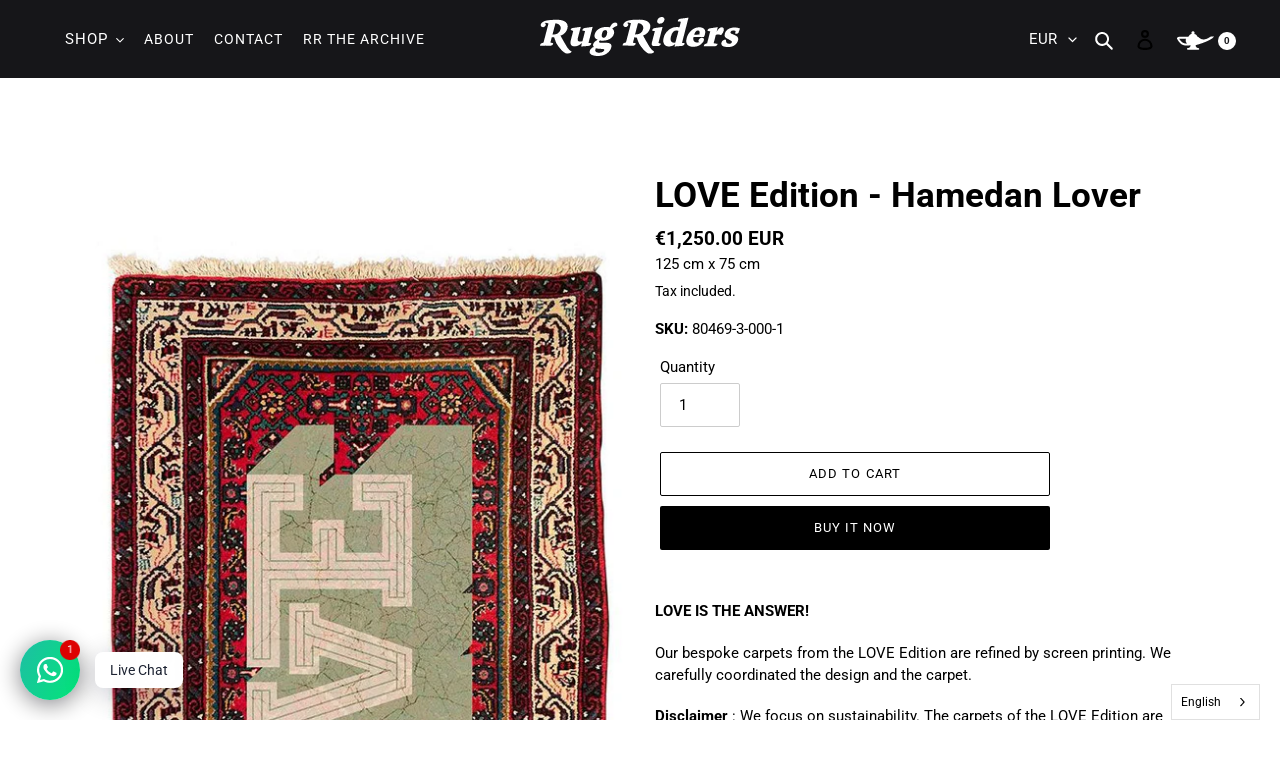

--- FILE ---
content_type: text/html; charset=utf-8
request_url: https://rugriders.de/products/love-edition-hamedan-lover-2
body_size: 42000
content:
<!doctype html>
<html class="no-js" lang="en">
<head>
<!-- Google Tag Manager -->
<script>(function(w,d,s,l,i){w[l]=w[l]||[];w[l].push({'gtm.start':
new Date().getTime(),event:'gtm.js'});var f=d.getElementsByTagName(s)[0],
j=d.createElement(s),dl=l!='dataLayer'?'&l='+l:'';j.async=true;j.src=
'https://www.googletagmanager.com/gtm.js?id='+i+dl;f.parentNode.insertBefore(j,f);
})(window,document,'script','dataLayer','GTM-W8JBHSG');</script>
<!-- End Google Tag Manager -->
<script>

if(!window.jQuery){
	var jqueryScript = document.createElement('script');
	jqueryScript.setAttribute('src','https://ajax.googleapis.com/ajax/libs/jquery/3.6.0/jquery.min.js');
	document.head.appendChild(jqueryScript);
}

__DL__jQueryinterval = setInterval(function(){
	// wait for jQuery to load & run script after jQuery has loaded
	if(window.jQuery){
    	// search parameters
    	getURLParams = function(name, url){
        	if (!url) url = window.location.href;
        	name = name.replace(/[\[\]]/g, "\\$&");
        	var regex = new RegExp("[?&]" + name + "(=([^&#]*)|&|#|$)"),
        	results = regex.exec(url);
        	if (!results) return null;
        	if (!results[2]) return '';
        	return decodeURIComponent(results[2].replace(/\+/g, " "));
    	};
   	 
    	/**********************
    	* DYNAMIC DEPENDENCIES
    	***********************/
   	 
    	__DL__ = {
        	dynamicCart: true,  // if cart is dynamic (meaning no refresh on cart add) set to true
        	debug: false, // if true, console messages will be displayed
        	cart: null,
        	wishlist: null,
        	removeCart: null
    	};
   	 
    	customBindings = {
        	cartTriggers: [],
        	viewCart: [],
        	removeCartTrigger: [],
        	cartVisableSelector: [],
        	promoSubscriptionsSelectors: [],
        	promoSuccess: [],
        	ctaSelectors: [],
        	newsletterSelectors: [],
        	newsletterSuccess: [],
        	searchPage: [],
        	wishlistSelector: [],
        	removeWishlist: [],
        	wishlistPage: [],
        	searchTermQuery: [getURLParams('q')], // replace var with correct query
    	};
   	 
    	/* DO NOT EDIT */
    	defaultBindings = {
        	cartTriggers: ['form[action="/cart/add"] [type="submit"],.add-to-cart,.cart-btn'],
        	viewCart: ['form[action="/cart"],.my-cart,.trigger-cart,#mobileCart'],
        	removeCartTrigger: ['[href*="/cart/change"]'],
        	cartVisableSelector: ['.inlinecart.is-active,.inline-cart.is-active'],
        	promoSubscriptionsSelectors: [],
        	promoSuccess: [],
        	ctaSelectors: [],
        	newsletterSelectors: ['input.contact_email'],
        	newsletterSuccess: ['.success_message'],
        	searchPage: ['search'],
        	wishlistSelector: [],
        	removeWishlist: [],
        	wishlistPage: []
    	};
   	 
    	// stitch bindings
    	objectArray = customBindings;
    	outputObject = __DL__;
   	 
    	applyBindings = function(objectArray, outputObject){
        	for (var x in objectArray) {  
            	var key = x;
            	var objs = objectArray[x];
            	values = [];    
            	if(objs.length > 0){    
                	values.push(objs);
                	if(key in outputObject){         	 
                    	values.push(outputObject[key]);
                    	outputObject[key] = values.join(", ");
                	}else{   	 
                    	outputObject[key] = values.join(", ");
                	}   
            	}  
        	}
    	};
   	 
    	applyBindings(customBindings, __DL__);
    	applyBindings(defaultBindings, __DL__);
   	 
    	/**********************
    	* PREREQUISITE LIBRARIES
    	***********************/
   	 
    	clearInterval(__DL__jQueryinterval);
   	 
    	// jquery-cookies.js
    	if(typeof $.cookie!==undefined){
        	(function(a){if(typeof define==='function'&&define.amd){define(['jquery'],a)}else if(typeof exports==='object'){module.exports=a(require('jquery'))}else{a(jQuery)}}(function($){var g=/\+/g;function encode(s){return h.raw?s:encodeURIComponent(s)}function decode(s){return h.raw?s:decodeURIComponent(s)}function stringifyCookieValue(a){return encode(h.json?JSON.stringify(a):String(a))}function parseCookieValue(s){if(s.indexOf('"')===0){s=s.slice(1,-1).replace(/\\"/g,'"').replace(/\\\\/g,'\\')}try{s=decodeURIComponent(s.replace(g,' '));return h.json?JSON.parse(s):s}catch(e){}}function read(s,a){var b=h.raw?s:parseCookieValue(s);return $.isFunction(a)?a(b):b}var h=$.cookie=function(a,b,c){if(arguments.length>1&&!$.isFunction(b)){c=$.extend({},h.defaults,c);if(typeof c.expires==='number'){var d=c.expires,t=c.expires=new Date();t.setMilliseconds(t.getMilliseconds()+d*864e+5)}return(document.cookie=[encode(a),'=',stringifyCookieValue(b),c.expires?'; expires='+c.expires.toUTCString():'',c.path?'; path='+c.path:'',c.domain?'; domain='+c.domain:'',c.secure?'; secure':''].join(''))}var e=a?undefined:{},cookies=document.cookie?document.cookie.split('; '):[],i=0,l=cookies.length;for(;i<l;i++){var f=cookies[i].split('='),name=decode(f.shift()),cookie=f.join('=');if(a===name){e=read(cookie,b);break}if(!a&&(cookie=read(cookie))!==undefined){e[name]=cookie}}return e};h.defaults={};$.removeCookie=function(a,b){$.cookie(a,'',$.extend({},b,{expires:-1}));return!$.cookie(a)}}))}
   	 
    	/**********************
    	* Begin dataLayer Build
    	***********************/
   	 
    	window.dataLayer = window.dataLayer || [];  // init data layer if doesn't already exist

    	var template = "product";
   	 
    	/**
    	* Landing Page Cookie
    	* 1. Detect if user just landed on the site
    	* 2. Only fires if Page Title matches website */
   	 
    	$.cookie.raw = true;
    	if ($.cookie('landingPage') === undefined || $.cookie('landingPage').length === 0) {
        	var landingPage = true;
        	$.cookie('landingPage', unescape);
        	$.removeCookie('landingPage', {path: '/'});
        	$.cookie('landingPage', 'landed', {path: '/'});
    	} else {
        	var landingPage = false;
        	$.cookie('landingPage', unescape);
        	$.removeCookie('landingPage', {path: '/'});
        	$.cookie('landingPage', 'refresh', {path: '/'});
    	}
    	if (__DL__.debug) {
        	console.log('Landing Page: ' + landingPage);
    	}
   	 
    	/**
    	* Log State Cookie */
   	 
    	
    	var isLoggedIn = false;
    	
    	if (!isLoggedIn) {
        	$.cookie('logState', unescape);
        	$.removeCookie('logState', {path: '/'});
        	$.cookie('logState', 'loggedOut', {path: '/'});
    	} else {
        	if ($.cookie('logState') === 'loggedOut' || $.cookie('logState') === undefined) {
            	$.cookie('logState', unescape);
            	$.removeCookie('logState', {path: '/'});
            	$.cookie('logState', 'firstLog', {path: '/'});
        	} else if ($.cookie('logState') === 'firstLog') {
            	$.cookie('logState', unescape);
            	$.removeCookie('logState', {path: '/'});
            	$.cookie('logState', 'refresh', {path: '/'});
        	}
    	}
   	 
    	if ($.cookie('logState') === 'firstLog') {
        	var firstLog = true;
    	} else {
        	var firstLog = false;
    	}
   	 
    	/**********************
    	* DATALAYER SECTIONS
    	***********************/
   	 
    	/**
    	* DATALAYER: Landing Page
    	* Fires any time a user first lands on the site. */
   	 
    	if ($.cookie('landingPage') === 'landed') {
        	dataLayer.push({
            	'pageType': 'Landing',
            	'event': 'first_time_visitor'
        	});
    	}
   	 
    	/**
    	* DATALAYER: Log State
    	* 1. Determine if user is logged in or not.
    	* 2. Return User specific data. */
   	 
    	var logState = {
        	
        	
        	'logState' : "Logged Out",
        	
        	
        	'firstLog'  	: firstLog,
        	'customerEmail' : null,
        	'timestamp' 	: Date().replace(/\(.*?\)/g,''),  
        	
        	'customerType'   	: 'New',
        	'customerTypeNumber' :'1',
        	
        	'shippingInfo' : {
            	'fullName'  : null,
            	'firstName' : null,
            	'lastName'  : null,
            	'address1'  : null,
            	'address2'  : null,
            	'street'	: null,
            	'city'  	: null,
            	'province'  : null,
            	'zip'   	: null,
            	'country'   : null,
            	'phone' 	: null,
        	},
        	'billingInfo' : {
            	'fullName'  : null,
            	'firstName' : null,
            	'lastName'  : null,
            	'address1'  : null,
            	'address2'  : null,
            	'street'	: null,
            	'city'  	: null,
            	'province'  : null,
            	'zip'   	: null,
            	'country'   : null,
            	'phone' 	: null,
        	},
        	'checkoutEmail' : null,
        	'currency'  	: "EUR",
        	'pageType'  	: 'Log State',
        	'event'     	: 'logState'
    	}
    	dataLayer.push(logState);
    	/**
    	* DATALAYER: Homepage */
   	 
    	if(document.location.pathname == "/"){
        	dataLayer.push({
            	'pageType' : 'Homepage',
            	'event'	: 'homepage',
            	logState
        	});
    	}
 	 
    	/**
    	* DATALAYER: 404 Pages
    	* Fire on 404 Pages */
 		 
    	/**
    	* DATALAYER: Blog Articles
    	* Fire on Blog Article Pages */
    	
   	 
    	/** DATALAYER: Product List Page (Collections, Category)
    	* Fire on all product listing pages. */
    	
       	 
    	/** DATALAYER: Product Page
    	* Fire on all Product View pages. */
    	  
        	var ecommerce = {
            	'items': [{
                	'item_id'    	: 7154608668869,  
                	'item_variant'	: 41358819885253,        	 
                	'item_name'  	: "LOVE Edition - Hamedan Lover",
                	'price'       	: "1.250.00",
                	'item_brand'  	: "RugRiders",
                	'item_category'   : "",
                	'item_list_name'  : null,
                	'description' 	: "LOVE IS THE ANSWER!Our bespoke carpets from the LOVE Edition are refined by screen printing. We carefully coordinated the design and the carpet.Disclaimer : We focus on sustainability. The carpets of the LOVE Edition are only printed for you after purchase. For this reason, the right of withdrawal is excluded for these carpets. Of course, your warranty rights in the event of defects remain unaffected. Delivery time is about 2-3 weeks.",
                	'imageURL'    	: 'https://rugriders.de/cdn/shop/products/hamedan-love-rug-1_64a300be-8b63-42af-8cbc-4a6e1c61d40a_grande.jpg?v=1656934917',
                	'productURL'  	: '/products/love-edition-hamedan-lover-2'
            	}]
        	};          	 
        	dataLayer.push({
            	'pageType' : 'Product',
            	'event'	: 'view_item',
       		  ecommerce
       		 });
        	$(__DL__.cartTriggers).click(function(){
   			 dataLayer.push({               	 
                	'event'	: 'add_to_cart',
                	ecommerce
          		 });             	 
        	});         	 
     	 
 	 
    	/** DATALAYER: Cart View
    	* Fire anytime a user views their cart (non-dynamic) */          	 
    	
           	 
    	/** DATALAYER: Checkout on Shopify Plus **/
    	if(Shopify.Checkout){
        	var ecommerce = {
            	'transaction_id': 'null',
            	'affiliation': "rugriders",
            	'value': "",
            	'tax': "",
            	'shipping': "",
            	'subtotal': "",
            	'currency': null,
            	
            	'email': null,
            	'items':[],
            	};
        	if(Shopify.Checkout.step){
            	if(Shopify.Checkout.step.length > 0){
                	if (Shopify.Checkout.step === 'contact_information'){
                    	dataLayer.push({
                        	'event'	:'begin_checkout',
                        	'pageType' :'Customer Information',
                        	'step': 1,
                   		 ecommerce
                    	});
                	}else if (Shopify.Checkout.step === 'shipping_method'){
                    	dataLayer.push({
                        	'event'	:'add_shipping_info',
                        	'pageType' :'Shipping Information',
                        	ecommerce
                    	});
                	}else if( Shopify.Checkout.step === "payment_method" ){
                    	dataLayer.push({
                        	'event'	:'add_payment_info',
                        	'pageType' :'Add Payment Info',
                   		 ecommerce
                    	});
                	}
            	}
                       	 
            	/** DATALAYER: Transaction */
            	if(Shopify.Checkout.page == "thank_you"){
                	dataLayer.push({
                	'pageType' :'Transaction',
                	'event'	:'purchase',
                	ecommerce
                	});
            	}          	 
        	}
    	}
         	 
    	/** DOM Ready **/    
    	$(document).ready(function() {
        	/** DATALAYER: Search Results */
        	var searchPage = new RegExp(__DL__.searchPage, "g");
        	if(document.location.pathname.match(searchPage)){
            	var ecommerce = {
                	items :[],
            	};
            	dataLayer.push({
                	'pageType'   : "Search",
                	'search_term' : __DL__.searchTermQuery,                                  	 
                	'event'  	: "search",
                	'item_list_name'  : null,
                	ecommerce
            	});    
        	}
       	 
        	/** DATALAYER: Remove From Cart **/
        	

        	/** Google Tag Manager **/
        	(function(w,d,s,l,i){w[l]=w[l]||[];w[l].push({'gtm.start':
        	new Date().getTime(),event:'gtm.js'});var f=d.getElementsByTagName(s)[0],
        	j=d.createElement(s),dl=l!='dataLayer'?'&l='+l:'';j.async=true;j.src=
        	'https://www.googletagmanager.com/gtm.js?id='+i+dl;f.parentNode.insertBefore(j,f);
        	})(window,document,'script','dataLayer','GTM-W8JBHSG');

    	}); // document ready
	}
}, 500);
 
</script> 



  
<script> !function(e){if(!window.pintrk){window.pintrk=function()
{window.pintrk.queue.push(Array.prototype.slice.call(arguments))};var
n=window.pintrk;n.queue=[],n.version="3.0";var
t=document.createElement("script");t.async=!0,t.src=e;var
r=document.getElementsByTagName("script")[0];r.parentNode.insertBefore(t,r)}}
("https://s.pinimg.com/ct/core.js"); 
pintrk('load','2613224361342', { 
em: ''
});
pintrk('page');
</script> <noscript> <img height="1" width="1" style="display:none;" alt=""
src="https://ct.pinterest.com/v3/?tid=2613224361342&noscript=1" />
</noscript>


<script>
pintrk('track', 'pagevisit', {
line_items: [ {
product_category: '',
product_name: 'LOVE Edition - Hamedan Lover',
product_id: '7154608668869',
product_price: '1250.0'
}]
});
</script>



  
  
	<!-- Added by AVADA SEO Suite -->
	





<meta name="twitter:image" content="http://rugriders.de/cdn/shop/products/hamedan-love-rug-1_64a300be-8b63-42af-8cbc-4a6e1c61d40a.jpg?v=1656934917">
    






	<!-- /Added by AVADA SEO Suite -->
  <meta charset="utf-8">
  <meta http-equiv="X-UA-Compatible" content="IE=edge,chrome=1">
  <meta name="viewport" content="width=device-width,initial-scale=1">
  <meta name="theme-color" content="#000000">

  <link rel="preconnect" href="https://cdn.shopify.com" crossorigin>
  <link rel="preconnect" href="https://fonts.shopifycdn.com" crossorigin>
  <link rel="preconnect" href="https://monorail-edge.shopifysvc.com"><link rel="preload" href="//rugriders.de/cdn/shop/t/13/assets/theme.css?v=164685717186982759001751450390" as="style">
  <link rel="preload" as="font" href="//rugriders.de/cdn/fonts/roboto/roboto_n4.2019d890f07b1852f56ce63ba45b2db45d852cba.woff2" type="font/woff2" crossorigin>
  <link rel="preload" as="font" href="//rugriders.de/cdn/fonts/roboto/roboto_n4.2019d890f07b1852f56ce63ba45b2db45d852cba.woff2" type="font/woff2" crossorigin>
  <link rel="preload" as="font" href="//rugriders.de/cdn/fonts/roboto/roboto_n7.f38007a10afbbde8976c4056bfe890710d51dec2.woff2" type="font/woff2" crossorigin>
  <link rel="preload" href="//rugriders.de/cdn/shop/t/13/assets/theme.js?v=111374051225509204791749551306" as="script">
  <link rel="preload" href="//rugriders.de/cdn/shop/t/13/assets/lazysizes.js?v=63098554868324070131722878365" as="script"><link rel="canonical" href="https://rugriders.de/products/love-edition-hamedan-lover-2"><link rel="shortcut icon" href="//rugriders.de/cdn/shop/files/insta_rugriders_profile_5_32x32.jpg?v=1645004195" type="image/png"><title>LOVE Edition - Hamedan Lover
&ndash; rugriders</title><meta name="description" content="LOVE IS THE ANSWER! Our bespoke carpets from the LOVE Edition are refined by screen printing. We carefully coordinated the design and the carpet. Disclaimer : We focus on sustainability. The carpets of the LOVE Edition are only printed for you after purchase. For this reason, the right of withdrawal is excluded for the"><!-- /snippets/social-meta-tags.liquid -->


<meta property="og:site_name" content="rugriders">
<meta property="og:url" content="https://rugriders.de/products/love-edition-hamedan-lover-2">
<meta property="og:title" content="LOVE Edition - Hamedan Lover">
<meta property="og:type" content="product">
<meta property="og:description" content="LOVE IS THE ANSWER! Our bespoke carpets from the LOVE Edition are refined by screen printing. We carefully coordinated the design and the carpet. Disclaimer : We focus on sustainability. The carpets of the LOVE Edition are only printed for you after purchase. For this reason, the right of withdrawal is excluded for the"><meta property="og:image" content="http://rugriders.de/cdn/shop/products/hamedan-love-rug-1_64a300be-8b63-42af-8cbc-4a6e1c61d40a.jpg?v=1656934917">
  <meta property="og:image:secure_url" content="https://rugriders.de/cdn/shop/products/hamedan-love-rug-1_64a300be-8b63-42af-8cbc-4a6e1c61d40a.jpg?v=1656934917">
  <meta property="og:image:width" content="630">
  <meta property="og:image:height" content="1100">
  <meta property="og:price:amount" content="1,250.00">
  <meta property="og:price:currency" content="EUR">



<meta name="twitter:card" content="summary_large_image">
<meta name="twitter:title" content="LOVE Edition - Hamedan Lover">
<meta name="twitter:description" content="LOVE IS THE ANSWER! Our bespoke carpets from the LOVE Edition are refined by screen printing. We carefully coordinated the design and the carpet. Disclaimer : We focus on sustainability. The carpets of the LOVE Edition are only printed for you after purchase. For this reason, the right of withdrawal is excluded for the">

  
<style data-shopify>
:root {
    --color-text: #000000;
    --color-text-rgb: 0, 0, 0;
    --color-body-text: #000000;
    --color-sale-text: #EA0606;
    --color-small-button-text-border: #3a3a3a;
    --color-text-field: #ffffff;
    --color-text-field-text: #000000;
    --color-text-field-text-rgb: 0, 0, 0;

    --color-btn-primary: #000000;
    --color-btn-primary-darker: #000000;
    --color-btn-primary-text: #ffffff;

    --color-blankstate: rgba(0, 0, 0, 0.35);
    --color-blankstate-border: rgba(0, 0, 0, 0.2);
    --color-blankstate-background: rgba(0, 0, 0, 0.1);

    --color-text-focus:#404040;
    --color-overlay-text-focus:#e6e6e6;
    --color-btn-primary-focus:#404040;
    --color-btn-social-focus:#d2d2d2;
    --color-small-button-text-border-focus:#606060;
    --predictive-search-focus:#f2f2f2;

    --color-body: #ffffff;
    --color-bg: #ffffff;
    --color-bg-rgb: 255, 255, 255;
    --color-bg-alt: rgba(0, 0, 0, 0.05);
    --color-bg-currency-selector: rgba(0, 0, 0, 0.2);

    --color-overlay-title-text: #ffffff;
    --color-image-overlay: #685858;
    --color-image-overlay-rgb: 104, 88, 88;--opacity-image-overlay: 0.4;--hover-overlay-opacity: 0.8;

    --color-border: #ebebeb;
    --color-border-form: #cccccc;
    --color-border-form-darker: #b3b3b3;

    --svg-select-icon: url(//rugriders.de/cdn/shop/t/13/assets/ico-select.svg?v=29003672709104678581722878365);
    --slick-img-url: url(//rugriders.de/cdn/shop/t/13/assets/ajax-loader.gif?v=41356863302472015721722878365);

    --font-weight-body--bold: 700;
    --font-weight-body--bolder: 700;


    --font-stack-header:  Roboto;
    --font-style-header: normal;
    --font-weight-header: 400;

    --font-stack-body: Roboto;
    --font-style-body: normal;
    --font-weight-body: 400;

    --font-size-header: 26;

    --font-size-base: 15;

    --font-h1-desktop: 35;
    --font-h1-mobile: 32;
    --font-h2-desktop: 20;
    --font-h2-mobile: 18;
    --font-h3-mobile: 20;
    --font-h4-desktop: 17;
    --font-h4-mobile: 15;
    --font-h5-desktop: 15;
    --font-h5-mobile: 13;
    --font-h6-desktop: 14;
    --font-h6-mobile: 12;

    --font-mega-title-large-desktop: 65;

    --font-rich-text-large: 17;
    --font-rich-text-small: 13;

    
--color-video-bg: #f2f2f2;

    
    --global-color-image-loader-primary: rgba(0, 0, 0, 0.06);
    --global-color-image-loader-secondary: rgba(0, 0, 0, 0.12);
  }
</style>


  <style>*,::after,::before{box-sizing:border-box}body{margin:0}body,html{background-color:var(--color-body)}body,button{font-size:calc(var(--font-size-base) * 1px);font-family:var(--font-stack-body);font-style:var(--font-style-body);font-weight:var(--font-weight-body);color:var(--color-text);line-height:1.5}body,button{-webkit-font-smoothing:antialiased;-webkit-text-size-adjust:100%}.border-bottom{border-bottom:1px solid var(--color-border)}.btn--link{background-color:transparent;border:0;margin:0;color:var(--color-text);text-align:left}.text-right{text-align:right}.icon{display:inline-block;width:20px;height:20px;vertical-align:middle;fill:currentColor}.icon__fallback-text,.visually-hidden{position:absolute!important;overflow:hidden;clip:rect(0 0 0 0);height:1px;width:1px;margin:-1px;padding:0;border:0}svg.icon:not(.icon--full-color) circle,svg.icon:not(.icon--full-color) ellipse,svg.icon:not(.icon--full-color) g,svg.icon:not(.icon--full-color) line,svg.icon:not(.icon--full-color) path,svg.icon:not(.icon--full-color) polygon,svg.icon:not(.icon--full-color) polyline,svg.icon:not(.icon--full-color) rect,symbol.icon:not(.icon--full-color) circle,symbol.icon:not(.icon--full-color) ellipse,symbol.icon:not(.icon--full-color) g,symbol.icon:not(.icon--full-color) line,symbol.icon:not(.icon--full-color) path,symbol.icon:not(.icon--full-color) polygon,symbol.icon:not(.icon--full-color) polyline,symbol.icon:not(.icon--full-color) rect{fill:inherit;stroke:inherit}li{list-style:none}.list--inline{padding:0;margin:0}.list--inline>li{display:inline-block;margin-bottom:0;vertical-align:middle}a{color:var(--color-text);text-decoration:none}.h1,.h2,h1,h2{margin:0 0 17.5px;font-family:var(--font-stack-header);font-style:var(--font-style-header);font-weight:var(--font-weight-header);line-height:1.2;overflow-wrap:break-word;word-wrap:break-word}.h1 a,.h2 a,h1 a,h2 a{color:inherit;text-decoration:none;font-weight:inherit}.h1,h1{font-size:calc(((var(--font-h1-desktop))/ (var(--font-size-base))) * 1em);text-transform:none;letter-spacing:0}@media only screen and (max-width:749px){.h1,h1{font-size:calc(((var(--font-h1-mobile))/ (var(--font-size-base))) * 1em)}}.h2,h2{font-size:calc(((var(--font-h2-desktop))/ (var(--font-size-base))) * 1em);text-transform:uppercase;letter-spacing:.1em}@media only screen and (max-width:749px){.h2,h2{font-size:calc(((var(--font-h2-mobile))/ (var(--font-size-base))) * 1em)}}p{color:var(--color-body-text);margin:0 0 19.44444px}@media only screen and (max-width:749px){p{font-size:calc(((var(--font-size-base) - 1)/ (var(--font-size-base))) * 1em)}}p:last-child{margin-bottom:0}@media only screen and (max-width:749px){.small--hide{display:none!important}}.grid{list-style:none;margin:0;padding:0;margin-left:-30px}.grid::after{content:'';display:table;clear:both}@media only screen and (max-width:749px){.grid{margin-left:-22px}}.grid::after{content:'';display:table;clear:both}.grid--no-gutters{margin-left:0}.grid--no-gutters .grid__item{padding-left:0}.grid--table{display:table;table-layout:fixed;width:100%}.grid--table>.grid__item{float:none;display:table-cell;vertical-align:middle}.grid__item{float:left;padding-left:30px;width:100%}@media only screen and (max-width:749px){.grid__item{padding-left:22px}}.grid__item[class*="--push"]{position:relative}@media only screen and (min-width:750px){.medium-up--one-quarter{width:25%}.medium-up--push-one-third{width:33.33%}.medium-up--one-half{width:50%}.medium-up--push-one-third{left:33.33%;position:relative}}.site-header{position:relative;background-color:var(--color-body)}@media only screen and (max-width:749px){.site-header{border-bottom:1px solid var(--color-border)}}@media only screen and (min-width:750px){.site-header{padding:0 55px}.site-header.logo--center{padding-top:30px}}.site-header__logo{margin:15px 0}.logo-align--center .site-header__logo{text-align:center;margin:0 auto}@media only screen and (max-width:749px){.logo-align--center .site-header__logo{text-align:left;margin:15px 0}}@media only screen and (max-width:749px){.site-header__logo{padding-left:22px;text-align:left}.site-header__logo img{margin:0}}.site-header__logo-link{display:inline-block;word-break:break-word}@media only screen and (min-width:750px){.logo-align--center .site-header__logo-link{margin:0 auto}}.site-header__logo-image{display:block}@media only screen and (min-width:750px){.site-header__logo-image{margin:0 auto}}.site-header__logo-image img{width:100%}.site-header__logo-image--centered img{margin:0 auto}.site-header__logo img{display:block}.site-header__icons{position:relative;white-space:nowrap}@media only screen and (max-width:749px){.site-header__icons{width:auto;padding-right:13px}.site-header__icons .btn--link,.site-header__icons .site-header__cart{font-size:calc(((var(--font-size-base))/ (var(--font-size-base))) * 1em)}}.site-header__icons-wrapper{position:relative;display:-webkit-flex;display:-ms-flexbox;display:flex;width:100%;-ms-flex-align:center;-webkit-align-items:center;-moz-align-items:center;-ms-align-items:center;-o-align-items:center;align-items:center;-webkit-justify-content:flex-end;-ms-justify-content:flex-end;justify-content:flex-end}.site-header__account,.site-header__cart,.site-header__search{position:relative}.site-header__search.site-header__icon{display:none}@media only screen and (min-width:1400px){.site-header__search.site-header__icon{display:block}}.site-header__search-toggle{display:block}@media only screen and (min-width:750px){.site-header__account,.site-header__cart{padding:10px 11px}}.site-header__cart-title,.site-header__search-title{position:absolute!important;overflow:hidden;clip:rect(0 0 0 0);height:1px;width:1px;margin:-1px;padding:0;border:0;display:block;vertical-align:middle}.site-header__cart-title{margin-right:3px}.site-header__cart-count{display:flex;align-items:center;justify-content:center;position:absolute;right:.4rem;top:.2rem;font-weight:700;background-color:var(--color-btn-primary);color:var(--color-btn-primary-text);border-radius:50%;min-width:1em;height:1em}.site-header__cart-count span{font-family:HelveticaNeue,"Helvetica Neue",Helvetica,Arial,sans-serif;font-size:calc(11em / 16);line-height:1}@media only screen and (max-width:749px){.site-header__cart-count{top:calc(7em / 16);right:0;border-radius:50%;min-width:calc(19em / 16);height:calc(19em / 16)}}@media only screen and (max-width:749px){.site-header__cart-count span{padding:.25em calc(6em / 16);font-size:12px}}.site-header__menu{display:none}@media only screen and (max-width:749px){.site-header__icon{display:inline-block;vertical-align:middle;padding:10px 11px;margin:0}}@media only screen and (min-width:750px){.site-header__icon .icon-search{margin-right:3px}}.announcement-bar{z-index:10;position:relative;text-align:center;border-bottom:1px solid transparent;padding:2px}.announcement-bar__link{display:block}.announcement-bar__message{display:block;padding:11px 22px;font-size:calc(((16)/ (var(--font-size-base))) * 1em);font-weight:var(--font-weight-header)}@media only screen and (min-width:750px){.announcement-bar__message{padding-left:55px;padding-right:55px}}.site-nav{position:relative;padding:0;text-align:center;margin:25px 0}.site-nav a{padding:3px 10px}.site-nav__link{display:block;white-space:nowrap}.site-nav--centered .site-nav__link{padding-top:0}.site-nav__link .icon-chevron-down{width:calc(8em / 16);height:calc(8em / 16);margin-left:.5rem}.site-nav__label{border-bottom:1px solid transparent}.site-nav__link--active .site-nav__label{border-bottom-color:var(--color-text)}.site-nav__link--button{border:none;background-color:transparent;padding:3px 10px}.site-header__mobile-nav{z-index:11;position:relative;background-color:var(--color-body)}@media only screen and (max-width:749px){.site-header__mobile-nav{display:-webkit-flex;display:-ms-flexbox;display:flex;width:100%;-ms-flex-align:center;-webkit-align-items:center;-moz-align-items:center;-ms-align-items:center;-o-align-items:center;align-items:center}}.mobile-nav--open .icon-close{display:none}.main-content{opacity:0}.main-content .shopify-section{display:none}.main-content .shopify-section:first-child{display:inherit}.critical-hidden{display:none}</style>

  <script>
    window.performance.mark('debut:theme_stylesheet_loaded.start');

    function onLoadStylesheet() {
      performance.mark('debut:theme_stylesheet_loaded.end');
      performance.measure('debut:theme_stylesheet_loaded', 'debut:theme_stylesheet_loaded.start', 'debut:theme_stylesheet_loaded.end');

      var url = "//rugriders.de/cdn/shop/t/13/assets/theme.css?v=164685717186982759001751450390";
      var link = document.querySelector('link[href="' + url + '"]');
      link.loaded = true;
      link.dispatchEvent(new Event('load'));
    }
  </script>

  <link rel="stylesheet" href="//rugriders.de/cdn/shop/t/13/assets/theme.css?v=164685717186982759001751450390" type="text/css" media="print" onload="this.media='all';onLoadStylesheet()">

  <style>
    @font-face {
  font-family: Roboto;
  font-weight: 400;
  font-style: normal;
  font-display: swap;
  src: url("//rugriders.de/cdn/fonts/roboto/roboto_n4.2019d890f07b1852f56ce63ba45b2db45d852cba.woff2") format("woff2"),
       url("//rugriders.de/cdn/fonts/roboto/roboto_n4.238690e0007583582327135619c5f7971652fa9d.woff") format("woff");
}

    @font-face {
  font-family: Roboto;
  font-weight: 400;
  font-style: normal;
  font-display: swap;
  src: url("//rugriders.de/cdn/fonts/roboto/roboto_n4.2019d890f07b1852f56ce63ba45b2db45d852cba.woff2") format("woff2"),
       url("//rugriders.de/cdn/fonts/roboto/roboto_n4.238690e0007583582327135619c5f7971652fa9d.woff") format("woff");
}

    @font-face {
  font-family: Roboto;
  font-weight: 700;
  font-style: normal;
  font-display: swap;
  src: url("//rugriders.de/cdn/fonts/roboto/roboto_n7.f38007a10afbbde8976c4056bfe890710d51dec2.woff2") format("woff2"),
       url("//rugriders.de/cdn/fonts/roboto/roboto_n7.94bfdd3e80c7be00e128703d245c207769d763f9.woff") format("woff");
}

    @font-face {
  font-family: Roboto;
  font-weight: 700;
  font-style: normal;
  font-display: swap;
  src: url("//rugriders.de/cdn/fonts/roboto/roboto_n7.f38007a10afbbde8976c4056bfe890710d51dec2.woff2") format("woff2"),
       url("//rugriders.de/cdn/fonts/roboto/roboto_n7.94bfdd3e80c7be00e128703d245c207769d763f9.woff") format("woff");
}

    @font-face {
  font-family: Roboto;
  font-weight: 400;
  font-style: italic;
  font-display: swap;
  src: url("//rugriders.de/cdn/fonts/roboto/roboto_i4.57ce898ccda22ee84f49e6b57ae302250655e2d4.woff2") format("woff2"),
       url("//rugriders.de/cdn/fonts/roboto/roboto_i4.b21f3bd061cbcb83b824ae8c7671a82587b264bf.woff") format("woff");
}

    @font-face {
  font-family: Roboto;
  font-weight: 700;
  font-style: italic;
  font-display: swap;
  src: url("//rugriders.de/cdn/fonts/roboto/roboto_i7.7ccaf9410746f2c53340607c42c43f90a9005937.woff2") format("woff2"),
       url("//rugriders.de/cdn/fonts/roboto/roboto_i7.49ec21cdd7148292bffea74c62c0df6e93551516.woff") format("woff");
}

  </style>

  <script>const moneyFormat = "\u003cspan class=money\u003e€{{amount}} EUR\u003c\/span\u003e"
var theme = {
      breakpoints: {
        medium: 750,
        large: 990,
        widescreen: 1400
      },
      strings: {
        addToCart: "Add to cart",
        soldOut: "Sold out",
        unavailable: "Unavailable",
        regularPrice: "Regular price",
        salePrice: "Sale price",
        sale: "Sale",
        fromLowestPrice: "from [price]",
        vendor: "Vendor",
        showMore: "Show More",
        showLess: "Show Less",
        searchFor: "Search for",
        addressError: "Error looking up that address",
        addressNoResults: "No results for that address",
        addressQueryLimit: "You have exceeded the Google API usage limit. Consider upgrading to a \u003ca href=\"https:\/\/developers.google.com\/maps\/premium\/usage-limits\"\u003ePremium Plan\u003c\/a\u003e.",
        authError: "There was a problem authenticating your Google Maps account.",
        newWindow: "Opens in a new window.",
        external: "Opens external website.",
        newWindowExternal: "Opens external website in a new window.",
        removeLabel: "Remove [product]",
        update: "Update",
        quantity: "Quantity",
        discountedTotal: "Discounted total",
        regularTotal: "Regular total",
        priceColumn: "See Price column for discount details.",
        quantityMinimumMessage: "Quantity must be 1 or more",
        cartError: "There was an error while updating your cart. Please try again.",
        removedItemMessage: "Removed \u003cspan class=\"cart__removed-product-details\"\u003e([quantity]) [link]\u003c\/span\u003e from your cart.",
        unitPrice: "Unit price",
        unitPriceSeparator: "per",
        oneCartCount: "1 item",
        otherCartCount: "[count] items",
        quantityLabel: "Quantity: [count]",
        products: "Products",
        loading: "Loading",
        number_of_results: "[result_number] of [results_count]",
        number_of_results_found: "[results_count] results found",
        one_result_found: "1 result found"
      },
      moneyFormat: moneyFormat,
      moneyFormatWithCurrency: "\u003cspan class=money\u003e€{{amount}} EUR\u003c\/span\u003e",
      settings: {
        predictiveSearchEnabled: true,
        predictiveSearchShowPrice: false,
        predictiveSearchShowVendor: false
      },
      stylesheet: "//rugriders.de/cdn/shop/t/13/assets/theme.css?v=164685717186982759001751450390"
    };document.documentElement.className = document.documentElement.className.replace('no-js', 'js');
  </script><script src="//rugriders.de/cdn/shop/t/13/assets/theme.js?v=111374051225509204791749551306" defer="defer"></script>
  <script src="//rugriders.de/cdn/shop/t/13/assets/lazysizes.js?v=63098554868324070131722878365" async="async"></script>

  <script type="text/javascript">
    if (window.MSInputMethodContext && document.documentMode) {
      var scripts = document.getElementsByTagName('script')[0];
      var polyfill = document.createElement("script");
      polyfill.defer = true;
      polyfill.src = "//rugriders.de/cdn/shop/t/13/assets/ie11CustomProperties.min.js?v=146208399201472936201722878365";

      scripts.parentNode.insertBefore(polyfill, scripts);
    }
  </script>

  <style>.spf-filter-loading #gf-products > *:not(.spf-product--skeleton){visibility: hidden; opacity: 0}</style>
<script>
  document.getElementsByTagName('html')[0].classList.add('spf-filter-loading');
  window.addEventListener("globoFilterRenderCompleted",function(e){document.getElementsByTagName('html')[0].classList.remove('spf-filter-loading')})
  window.sortByRelevance = false;
  window.moneyFormat = "<span class=money>€{{amount}}</span>";
  window.GloboMoneyFormat = "<span class=money>€{{amount}}</span>";
  window.GloboMoneyWithCurrencyFormat = "<span class=money>€{{amount}} EUR</span>";
  window.filterPriceRate = 1;
  window.filterPriceAdjustment = 1;

  window.shopCurrency = "EUR";
  window.currentCurrency = "EUR";

  window.isMultiCurrency = false;
  window.assetsUrl = '//rugriders.de/cdn/shop/t/13/assets/';
  window.filesUrl = '//rugriders.de/cdn/shop/files/';
  var page_id = 0;
  var GloboFilterConfig = {
    api: {
      filterUrl: "https://filter-eu.globosoftware.net/filter",
      searchUrl: "https://filter-eu.globosoftware.net/search",
      url: "https://filter-eu.globosoftware.net",
    },
    shop: {
      name: "rugriders",
      url: "https://rugriders.de",
      domain: "rugriders.myshopify.com",
      is_multicurrency: false,
      currency: "EUR",
      cur_currency: "EUR",
      cur_locale: "en",
      locale: "en",
      country_code: "DE",
      product_image: {width: 360, height: 504},
      no_image_url: "https://cdn.shopify.com/s/images/themes/product-1.png",
      themeStoreId: 796,
      swatches:  [],
      newUrlStruct: true,
      translation: {"default":{"search":{"suggestions":"Suggestions","collections":"Collections","pages":"Pages","product":"Product","products":"Products","view_all":"Search for","view_all_products":"View all products","not_found":"Sorry, nothing found for","product_not_found":"No products were found","no_result_keywords_suggestions_title":"Popular searches","no_result_products_suggestions_title":"However, You may like","zero_character_keywords_suggestions_title":"Suggestions","zero_character_popular_searches_title":"Popular searches","zero_character_products_suggestions_title":"Trending products"},"form":{"title":"Search Products","submit":"Search"},"filter":{"filter_by":"Filter By","clear_all":"Clear All","view":"View","clear":"Clear","in_stock":"In Stock","out_of_stock":"Out of Stock","ready_to_ship":"Ready to ship","search":"Search options"},"sort":{"sort_by":"Sort By","manually":"Featured","availability_in_stock_first":"Availability","relevance":"Relevance","best_selling":"Best Selling","alphabetically_a_z":"Alphabetically, A-Z","alphabetically_z_a":"Alphabetically, Z-A","price_low_to_high":"Price, low to high","price_high_to_low":"Price, high to low","date_new_to_old":"Date, new to old","date_old_to_new":"Date, old to new","sale_off":"% Sale off"},"product":{"add_to_cart":"Add to cart","unavailable":"Unavailable","sold_out":"Sold out","sale":"Sale","load_more":"Load more","limit":"Show","search":"Search products","no_results":"Sorry, there are no products in this collection"}}},
      redirects: null,
      images: [],
      settings: {"color_text":"#000000","color_body_text":"#000000","color_sale_text":"#EA0606","color_button":"#000000","color_button_text":"#ffffff","color_small_button_text_border":"#3a3a3a","color_text_field_text":"#000000","color_text_field_border":"#cccccc","color_text_field":"#ffffff","color_image_overlay_text":"#ffffff","color_image_overlay":"#685858","image_overlay_opacity":40,"color_borders":"#ebebeb","color_body_bg":"#ffffff","type_header_font":{"error":"json not allowed for this object"},"type_header_base_size":26,"type_base_font":{"error":"json not allowed for this object"},"type_base_size":15,"predictive_search_enabled":true,"predictive_search_show_vendor":false,"predictive_search_show_price":false,"share_facebook":false,"share_twitter":false,"share_pinterest":false,"social_twitter_link":"","social_facebook_link":"","social_pinterest_link":"","social_instagram_link":"http:\/\/instagram.com\/rugriders","social_tumblr_link":"","social_snapchat_link":"","social_youtube_link":"","social_vimeo_link":"","favicon":"\/\/rugriders.de\/cdn\/shop\/files\/insta_rugriders_profile_5.jpg?v=1645004195","enable_ajax":true,"currency_code_enabled":true,"checkout_logo_image":"\/\/rugriders.de\/cdn\/shop\/files\/logo_rugriders_3.png?v=1643657948","checkout_logo_position":"left","checkout_logo_size":"medium","checkout_body_background_color":"#fff","checkout_input_background_color_mode":"white","checkout_sidebar_background_color":"#fafafa","checkout_heading_font":"-apple-system, BlinkMacSystemFont, 'Segoe UI', Roboto, Helvetica, Arial, sans-serif, 'Apple Color Emoji', 'Segoe UI Emoji', 'Segoe UI Symbol'","checkout_body_font":"-apple-system, BlinkMacSystemFont, 'Segoe UI', Roboto, Helvetica, Arial, sans-serif, 'Apple Color Emoji', 'Segoe UI Emoji', 'Segoe UI Symbol'","checkout_accent_color":"#000000","checkout_button_color":"#000000","checkout_error_color":"#e22120","customer_layout":"customer_area"},
      home_filter: false,
      page: "product",
      layout: "theme"
    },
    taxes: null,
    special_countries: null,
    adjustments: null,

    year_make_model: {
      id: null
    },
    filter: {
      id: {"default":45922}[page_id] || {"default":45922}['default'] || 0,
      layout: 3,
      showCount: 1,
      isLoadMore: 2,
      filter_on_search_page: true
    },
    search:{
      enable: true,
      zero_character_suggestion: false,
      layout: 1,
    },
    collection: {
      id:0,
      handle:'',
      sort: 'best-selling',
      tags: null,
      vendor: null,
      type: null,
      term: null,
      limit: 12,
      products_count: 0,
      excludeTags: null
    },
    customer: false,
    selector: {
      sortBy: '#SortBy',
      pagination: '.pagination, #gf_pagination_wrap',
      products: '.grid--view-items, .list-view-items'
    }
  };

</script>
<script defer src="//rugriders.de/cdn/shop/t/13/assets/v5.globo.filter.lib.js?v=174528702824669789551722878365"></script>

<link rel="preload stylesheet" href="//rugriders.de/cdn/shop/t/13/assets/v5.globo.search.css?v=81946685188632265121722878365" as="style">




  <script>
    window.addEventListener('globoFilterCloseSearchCompleted', function () {
      if( theme && theme.SearchDrawer && typeof theme.SearchDrawer.close == "function" ){
        theme.SearchDrawer.close();
      }
    });
  </script>

<!-- OutlinkStickyBtn CODE Start --><!-- OutlinkStickyBtn END --> <script>window.performance && window.performance.mark && window.performance.mark('shopify.content_for_header.start');</script><meta name="facebook-domain-verification" content="rno7206f2ux9zju8zxbyn69wcwmgcl">
<meta name="google-site-verification" content="TIO3U5aC5_9m2ic1lPNMNH7Vp7PJLYiNDVfV4SsiQpk">
<meta id="shopify-digital-wallet" name="shopify-digital-wallet" content="/60918366405/digital_wallets/dialog">
<meta name="shopify-checkout-api-token" content="f90c8533b24b937f1d44bf9ecccad614">
<meta id="in-context-paypal-metadata" data-shop-id="60918366405" data-venmo-supported="false" data-environment="production" data-locale="en_US" data-paypal-v4="true" data-currency="EUR">
<link rel="alternate" hreflang="x-default" href="https://rugriders.de/products/love-edition-hamedan-lover-2">
<link rel="alternate" hreflang="en" href="https://rugriders.de/products/love-edition-hamedan-lover-2">
<link rel="alternate" hreflang="de" href="https://rugriders.de/de/products/love-edition-hamedan-lover-2">
<link rel="alternate" type="application/json+oembed" href="https://rugriders.de/products/love-edition-hamedan-lover-2.oembed">
<script async="async" src="/checkouts/internal/preloads.js?locale=en-DE"></script>
<script id="shopify-features" type="application/json">{"accessToken":"f90c8533b24b937f1d44bf9ecccad614","betas":["rich-media-storefront-analytics"],"domain":"rugriders.de","predictiveSearch":true,"shopId":60918366405,"locale":"en"}</script>
<script>var Shopify = Shopify || {};
Shopify.shop = "rugriders.myshopify.com";
Shopify.locale = "en";
Shopify.currency = {"active":"EUR","rate":"1.0"};
Shopify.country = "DE";
Shopify.theme = {"name":"Copy of New Theme for subline | NEW","id":169995174154,"schema_name":"Debut","schema_version":"17.14.1","theme_store_id":null,"role":"main"};
Shopify.theme.handle = "null";
Shopify.theme.style = {"id":null,"handle":null};
Shopify.cdnHost = "rugriders.de/cdn";
Shopify.routes = Shopify.routes || {};
Shopify.routes.root = "/";</script>
<script type="module">!function(o){(o.Shopify=o.Shopify||{}).modules=!0}(window);</script>
<script>!function(o){function n(){var o=[];function n(){o.push(Array.prototype.slice.apply(arguments))}return n.q=o,n}var t=o.Shopify=o.Shopify||{};t.loadFeatures=n(),t.autoloadFeatures=n()}(window);</script>
<script id="shop-js-analytics" type="application/json">{"pageType":"product"}</script>
<script defer="defer" async type="module" src="//rugriders.de/cdn/shopifycloud/shop-js/modules/v2/client.init-shop-cart-sync_C5BV16lS.en.esm.js"></script>
<script defer="defer" async type="module" src="//rugriders.de/cdn/shopifycloud/shop-js/modules/v2/chunk.common_CygWptCX.esm.js"></script>
<script type="module">
  await import("//rugriders.de/cdn/shopifycloud/shop-js/modules/v2/client.init-shop-cart-sync_C5BV16lS.en.esm.js");
await import("//rugriders.de/cdn/shopifycloud/shop-js/modules/v2/chunk.common_CygWptCX.esm.js");

  window.Shopify.SignInWithShop?.initShopCartSync?.({"fedCMEnabled":true,"windoidEnabled":true});

</script>
<script>(function() {
  var isLoaded = false;
  function asyncLoad() {
    if (isLoaded) return;
    isLoaded = true;
    var urls = ["https:\/\/cdn.shopify.com\/s\/files\/1\/0609\/1836\/6405\/t\/5\/assets\/globo.filter.init.js?shop=rugriders.myshopify.com","https:\/\/seo.apps.avada.io\/scripttag\/avada-seo-installed.js?shop=rugriders.myshopify.com","https:\/\/gdprcdn.b-cdn.net\/js\/gdpr_cookie_consent.min.js?shop=rugriders.myshopify.com","https:\/\/cdn.weglot.com\/weglot_script_tag.js?shop=rugriders.myshopify.com","https:\/\/storage.nfcube.com\/instafeed-0e0c09f2cc76238029f343e7a214daba.js?shop=rugriders.myshopify.com"];
    for (var i = 0; i < urls.length; i++) {
      var s = document.createElement('script');
      s.type = 'text/javascript';
      s.async = true;
      s.src = urls[i];
      var x = document.getElementsByTagName('script')[0];
      x.parentNode.insertBefore(s, x);
    }
  };
  if(window.attachEvent) {
    window.attachEvent('onload', asyncLoad);
  } else {
    window.addEventListener('load', asyncLoad, false);
  }
})();</script>
<script id="__st">var __st={"a":60918366405,"offset":3600,"reqid":"5aa9c81e-5819-4acb-bab1-d705f184d3e1-1768696033","pageurl":"rugriders.de\/products\/love-edition-hamedan-lover-2","u":"07a043fa745f","p":"product","rtyp":"product","rid":7154608668869};</script>
<script>window.ShopifyPaypalV4VisibilityTracking = true;</script>
<script id="captcha-bootstrap">!function(){'use strict';const t='contact',e='account',n='new_comment',o=[[t,t],['blogs',n],['comments',n],[t,'customer']],c=[[e,'customer_login'],[e,'guest_login'],[e,'recover_customer_password'],[e,'create_customer']],r=t=>t.map((([t,e])=>`form[action*='/${t}']:not([data-nocaptcha='true']) input[name='form_type'][value='${e}']`)).join(','),a=t=>()=>t?[...document.querySelectorAll(t)].map((t=>t.form)):[];function s(){const t=[...o],e=r(t);return a(e)}const i='password',u='form_key',d=['recaptcha-v3-token','g-recaptcha-response','h-captcha-response',i],f=()=>{try{return window.sessionStorage}catch{return}},m='__shopify_v',_=t=>t.elements[u];function p(t,e,n=!1){try{const o=window.sessionStorage,c=JSON.parse(o.getItem(e)),{data:r}=function(t){const{data:e,action:n}=t;return t[m]||n?{data:e,action:n}:{data:t,action:n}}(c);for(const[e,n]of Object.entries(r))t.elements[e]&&(t.elements[e].value=n);n&&o.removeItem(e)}catch(o){console.error('form repopulation failed',{error:o})}}const l='form_type',E='cptcha';function T(t){t.dataset[E]=!0}const w=window,h=w.document,L='Shopify',v='ce_forms',y='captcha';let A=!1;((t,e)=>{const n=(g='f06e6c50-85a8-45c8-87d0-21a2b65856fe',I='https://cdn.shopify.com/shopifycloud/storefront-forms-hcaptcha/ce_storefront_forms_captcha_hcaptcha.v1.5.2.iife.js',D={infoText:'Protected by hCaptcha',privacyText:'Privacy',termsText:'Terms'},(t,e,n)=>{const o=w[L][v],c=o.bindForm;if(c)return c(t,g,e,D).then(n);var r;o.q.push([[t,g,e,D],n]),r=I,A||(h.body.append(Object.assign(h.createElement('script'),{id:'captcha-provider',async:!0,src:r})),A=!0)});var g,I,D;w[L]=w[L]||{},w[L][v]=w[L][v]||{},w[L][v].q=[],w[L][y]=w[L][y]||{},w[L][y].protect=function(t,e){n(t,void 0,e),T(t)},Object.freeze(w[L][y]),function(t,e,n,w,h,L){const[v,y,A,g]=function(t,e,n){const i=e?o:[],u=t?c:[],d=[...i,...u],f=r(d),m=r(i),_=r(d.filter((([t,e])=>n.includes(e))));return[a(f),a(m),a(_),s()]}(w,h,L),I=t=>{const e=t.target;return e instanceof HTMLFormElement?e:e&&e.form},D=t=>v().includes(t);t.addEventListener('submit',(t=>{const e=I(t);if(!e)return;const n=D(e)&&!e.dataset.hcaptchaBound&&!e.dataset.recaptchaBound,o=_(e),c=g().includes(e)&&(!o||!o.value);(n||c)&&t.preventDefault(),c&&!n&&(function(t){try{if(!f())return;!function(t){const e=f();if(!e)return;const n=_(t);if(!n)return;const o=n.value;o&&e.removeItem(o)}(t);const e=Array.from(Array(32),(()=>Math.random().toString(36)[2])).join('');!function(t,e){_(t)||t.append(Object.assign(document.createElement('input'),{type:'hidden',name:u})),t.elements[u].value=e}(t,e),function(t,e){const n=f();if(!n)return;const o=[...t.querySelectorAll(`input[type='${i}']`)].map((({name:t})=>t)),c=[...d,...o],r={};for(const[a,s]of new FormData(t).entries())c.includes(a)||(r[a]=s);n.setItem(e,JSON.stringify({[m]:1,action:t.action,data:r}))}(t,e)}catch(e){console.error('failed to persist form',e)}}(e),e.submit())}));const S=(t,e)=>{t&&!t.dataset[E]&&(n(t,e.some((e=>e===t))),T(t))};for(const o of['focusin','change'])t.addEventListener(o,(t=>{const e=I(t);D(e)&&S(e,y())}));const B=e.get('form_key'),M=e.get(l),P=B&&M;t.addEventListener('DOMContentLoaded',(()=>{const t=y();if(P)for(const e of t)e.elements[l].value===M&&p(e,B);[...new Set([...A(),...v().filter((t=>'true'===t.dataset.shopifyCaptcha))])].forEach((e=>S(e,t)))}))}(h,new URLSearchParams(w.location.search),n,t,e,['guest_login'])})(!0,!0)}();</script>
<script integrity="sha256-4kQ18oKyAcykRKYeNunJcIwy7WH5gtpwJnB7kiuLZ1E=" data-source-attribution="shopify.loadfeatures" defer="defer" src="//rugriders.de/cdn/shopifycloud/storefront/assets/storefront/load_feature-a0a9edcb.js" crossorigin="anonymous"></script>
<script data-source-attribution="shopify.dynamic_checkout.dynamic.init">var Shopify=Shopify||{};Shopify.PaymentButton=Shopify.PaymentButton||{isStorefrontPortableWallets:!0,init:function(){window.Shopify.PaymentButton.init=function(){};var t=document.createElement("script");t.src="https://rugriders.de/cdn/shopifycloud/portable-wallets/latest/portable-wallets.en.js",t.type="module",document.head.appendChild(t)}};
</script>
<script data-source-attribution="shopify.dynamic_checkout.buyer_consent">
  function portableWalletsHideBuyerConsent(e){var t=document.getElementById("shopify-buyer-consent"),n=document.getElementById("shopify-subscription-policy-button");t&&n&&(t.classList.add("hidden"),t.setAttribute("aria-hidden","true"),n.removeEventListener("click",e))}function portableWalletsShowBuyerConsent(e){var t=document.getElementById("shopify-buyer-consent"),n=document.getElementById("shopify-subscription-policy-button");t&&n&&(t.classList.remove("hidden"),t.removeAttribute("aria-hidden"),n.addEventListener("click",e))}window.Shopify?.PaymentButton&&(window.Shopify.PaymentButton.hideBuyerConsent=portableWalletsHideBuyerConsent,window.Shopify.PaymentButton.showBuyerConsent=portableWalletsShowBuyerConsent);
</script>
<script>
  function portableWalletsCleanup(e){e&&e.src&&console.error("Failed to load portable wallets script "+e.src);var t=document.querySelectorAll("shopify-accelerated-checkout .shopify-payment-button__skeleton, shopify-accelerated-checkout-cart .wallet-cart-button__skeleton"),e=document.getElementById("shopify-buyer-consent");for(let e=0;e<t.length;e++)t[e].remove();e&&e.remove()}function portableWalletsNotLoadedAsModule(e){e instanceof ErrorEvent&&"string"==typeof e.message&&e.message.includes("import.meta")&&"string"==typeof e.filename&&e.filename.includes("portable-wallets")&&(window.removeEventListener("error",portableWalletsNotLoadedAsModule),window.Shopify.PaymentButton.failedToLoad=e,"loading"===document.readyState?document.addEventListener("DOMContentLoaded",window.Shopify.PaymentButton.init):window.Shopify.PaymentButton.init())}window.addEventListener("error",portableWalletsNotLoadedAsModule);
</script>

<script type="module" src="https://rugriders.de/cdn/shopifycloud/portable-wallets/latest/portable-wallets.en.js" onError="portableWalletsCleanup(this)" crossorigin="anonymous"></script>
<script nomodule>
  document.addEventListener("DOMContentLoaded", portableWalletsCleanup);
</script>

<link id="shopify-accelerated-checkout-styles" rel="stylesheet" media="screen" href="https://rugriders.de/cdn/shopifycloud/portable-wallets/latest/accelerated-checkout-backwards-compat.css" crossorigin="anonymous">
<style id="shopify-accelerated-checkout-cart">
        #shopify-buyer-consent {
  margin-top: 1em;
  display: inline-block;
  width: 100%;
}

#shopify-buyer-consent.hidden {
  display: none;
}

#shopify-subscription-policy-button {
  background: none;
  border: none;
  padding: 0;
  text-decoration: underline;
  font-size: inherit;
  cursor: pointer;
}

#shopify-subscription-policy-button::before {
  box-shadow: none;
}

      </style>

<script>window.performance && window.performance.mark && window.performance.mark('shopify.content_for_header.end');</script>














































































<!-- BEGIN app block: shopify://apps/consentmo-gdpr/blocks/gdpr_cookie_consent/4fbe573f-a377-4fea-9801-3ee0858cae41 -->


<!-- END app block --><!-- BEGIN app block: shopify://apps/simprosys-google-shopping-feed/blocks/core_settings_block/1f0b859e-9fa6-4007-97e8-4513aff5ff3b --><!-- BEGIN: GSF App Core Tags & Scripts by Simprosys Google Shopping Feed -->









<!-- END: GSF App Core Tags & Scripts by Simprosys Google Shopping Feed -->
<!-- END app block --><!-- BEGIN app block: shopify://apps/weglot-translate-your-store/blocks/weglot/3097482a-fafe-42ff-bc33-ea19e35c4a20 -->





  
    

    
    
    
  


<!--Start Weglot Script-->
<script src="https://cdn.weglot.com/weglot.min.js?api_key=wg_1bc3cd1f11af707044e1d638a65b20fe1" async></script>
<!--End Weglot Script-->

<!-- END app block --><!-- BEGIN app block: shopify://apps/pagefly-page-builder/blocks/app-embed/83e179f7-59a0-4589-8c66-c0dddf959200 -->

<!-- BEGIN app snippet: pagefly-cro-ab-testing-main -->







<script>
  ;(function () {
    const url = new URL(window.location)
    const viewParam = url.searchParams.get('view')
    if (viewParam && viewParam.includes('variant-pf-')) {
      url.searchParams.set('pf_v', viewParam)
      url.searchParams.delete('view')
      window.history.replaceState({}, '', url)
    }
  })()
</script>



<script type='module'>
  
  window.PAGEFLY_CRO = window.PAGEFLY_CRO || {}

  window.PAGEFLY_CRO['data_debug'] = {
    original_template_suffix: "all_products",
    allow_ab_test: false,
    ab_test_start_time: 0,
    ab_test_end_time: 0,
    today_date_time: 1768696033000,
  }
  window.PAGEFLY_CRO['GA4'] = { enabled: true}
</script>

<!-- END app snippet -->








  <script src='https://cdn.shopify.com/extensions/019bb4f9-aed6-78a3-be91-e9d44663e6bf/pagefly-page-builder-215/assets/pagefly-helper.js' defer='defer'></script>

  <script src='https://cdn.shopify.com/extensions/019bb4f9-aed6-78a3-be91-e9d44663e6bf/pagefly-page-builder-215/assets/pagefly-general-helper.js' defer='defer'></script>

  <script src='https://cdn.shopify.com/extensions/019bb4f9-aed6-78a3-be91-e9d44663e6bf/pagefly-page-builder-215/assets/pagefly-snap-slider.js' defer='defer'></script>

  <script src='https://cdn.shopify.com/extensions/019bb4f9-aed6-78a3-be91-e9d44663e6bf/pagefly-page-builder-215/assets/pagefly-slideshow-v3.js' defer='defer'></script>

  <script src='https://cdn.shopify.com/extensions/019bb4f9-aed6-78a3-be91-e9d44663e6bf/pagefly-page-builder-215/assets/pagefly-slideshow-v4.js' defer='defer'></script>

  <script src='https://cdn.shopify.com/extensions/019bb4f9-aed6-78a3-be91-e9d44663e6bf/pagefly-page-builder-215/assets/pagefly-glider.js' defer='defer'></script>

  <script src='https://cdn.shopify.com/extensions/019bb4f9-aed6-78a3-be91-e9d44663e6bf/pagefly-page-builder-215/assets/pagefly-slideshow-v1-v2.js' defer='defer'></script>

  <script src='https://cdn.shopify.com/extensions/019bb4f9-aed6-78a3-be91-e9d44663e6bf/pagefly-page-builder-215/assets/pagefly-product-media.js' defer='defer'></script>

  <script src='https://cdn.shopify.com/extensions/019bb4f9-aed6-78a3-be91-e9d44663e6bf/pagefly-page-builder-215/assets/pagefly-product.js' defer='defer'></script>


<script id='pagefly-helper-data' type='application/json'>
  {
    "page_optimization": {
      "assets_prefetching": false
    },
    "elements_asset_mapper": {
      "Accordion": "https://cdn.shopify.com/extensions/019bb4f9-aed6-78a3-be91-e9d44663e6bf/pagefly-page-builder-215/assets/pagefly-accordion.js",
      "Accordion3": "https://cdn.shopify.com/extensions/019bb4f9-aed6-78a3-be91-e9d44663e6bf/pagefly-page-builder-215/assets/pagefly-accordion3.js",
      "CountDown": "https://cdn.shopify.com/extensions/019bb4f9-aed6-78a3-be91-e9d44663e6bf/pagefly-page-builder-215/assets/pagefly-countdown.js",
      "GMap1": "https://cdn.shopify.com/extensions/019bb4f9-aed6-78a3-be91-e9d44663e6bf/pagefly-page-builder-215/assets/pagefly-gmap.js",
      "GMap2": "https://cdn.shopify.com/extensions/019bb4f9-aed6-78a3-be91-e9d44663e6bf/pagefly-page-builder-215/assets/pagefly-gmap.js",
      "GMapBasicV2": "https://cdn.shopify.com/extensions/019bb4f9-aed6-78a3-be91-e9d44663e6bf/pagefly-page-builder-215/assets/pagefly-gmap.js",
      "GMapAdvancedV2": "https://cdn.shopify.com/extensions/019bb4f9-aed6-78a3-be91-e9d44663e6bf/pagefly-page-builder-215/assets/pagefly-gmap.js",
      "HTML.Video": "https://cdn.shopify.com/extensions/019bb4f9-aed6-78a3-be91-e9d44663e6bf/pagefly-page-builder-215/assets/pagefly-htmlvideo.js",
      "HTML.Video2": "https://cdn.shopify.com/extensions/019bb4f9-aed6-78a3-be91-e9d44663e6bf/pagefly-page-builder-215/assets/pagefly-htmlvideo2.js",
      "HTML.Video3": "https://cdn.shopify.com/extensions/019bb4f9-aed6-78a3-be91-e9d44663e6bf/pagefly-page-builder-215/assets/pagefly-htmlvideo2.js",
      "BackgroundVideo": "https://cdn.shopify.com/extensions/019bb4f9-aed6-78a3-be91-e9d44663e6bf/pagefly-page-builder-215/assets/pagefly-htmlvideo2.js",
      "Instagram": "https://cdn.shopify.com/extensions/019bb4f9-aed6-78a3-be91-e9d44663e6bf/pagefly-page-builder-215/assets/pagefly-instagram.js",
      "Instagram2": "https://cdn.shopify.com/extensions/019bb4f9-aed6-78a3-be91-e9d44663e6bf/pagefly-page-builder-215/assets/pagefly-instagram.js",
      "Insta3": "https://cdn.shopify.com/extensions/019bb4f9-aed6-78a3-be91-e9d44663e6bf/pagefly-page-builder-215/assets/pagefly-instagram3.js",
      "Tabs": "https://cdn.shopify.com/extensions/019bb4f9-aed6-78a3-be91-e9d44663e6bf/pagefly-page-builder-215/assets/pagefly-tab.js",
      "Tabs3": "https://cdn.shopify.com/extensions/019bb4f9-aed6-78a3-be91-e9d44663e6bf/pagefly-page-builder-215/assets/pagefly-tab3.js",
      "ProductBox": "https://cdn.shopify.com/extensions/019bb4f9-aed6-78a3-be91-e9d44663e6bf/pagefly-page-builder-215/assets/pagefly-cart.js",
      "FBPageBox2": "https://cdn.shopify.com/extensions/019bb4f9-aed6-78a3-be91-e9d44663e6bf/pagefly-page-builder-215/assets/pagefly-facebook.js",
      "FBLikeButton2": "https://cdn.shopify.com/extensions/019bb4f9-aed6-78a3-be91-e9d44663e6bf/pagefly-page-builder-215/assets/pagefly-facebook.js",
      "TwitterFeed2": "https://cdn.shopify.com/extensions/019bb4f9-aed6-78a3-be91-e9d44663e6bf/pagefly-page-builder-215/assets/pagefly-twitter.js",
      "Paragraph4": "https://cdn.shopify.com/extensions/019bb4f9-aed6-78a3-be91-e9d44663e6bf/pagefly-page-builder-215/assets/pagefly-paragraph4.js",

      "AliReviews": "https://cdn.shopify.com/extensions/019bb4f9-aed6-78a3-be91-e9d44663e6bf/pagefly-page-builder-215/assets/pagefly-3rd-elements.js",
      "BackInStock": "https://cdn.shopify.com/extensions/019bb4f9-aed6-78a3-be91-e9d44663e6bf/pagefly-page-builder-215/assets/pagefly-3rd-elements.js",
      "GloboBackInStock": "https://cdn.shopify.com/extensions/019bb4f9-aed6-78a3-be91-e9d44663e6bf/pagefly-page-builder-215/assets/pagefly-3rd-elements.js",
      "GrowaveWishlist": "https://cdn.shopify.com/extensions/019bb4f9-aed6-78a3-be91-e9d44663e6bf/pagefly-page-builder-215/assets/pagefly-3rd-elements.js",
      "InfiniteOptionsShopPad": "https://cdn.shopify.com/extensions/019bb4f9-aed6-78a3-be91-e9d44663e6bf/pagefly-page-builder-215/assets/pagefly-3rd-elements.js",
      "InkybayProductPersonalizer": "https://cdn.shopify.com/extensions/019bb4f9-aed6-78a3-be91-e9d44663e6bf/pagefly-page-builder-215/assets/pagefly-3rd-elements.js",
      "LimeSpot": "https://cdn.shopify.com/extensions/019bb4f9-aed6-78a3-be91-e9d44663e6bf/pagefly-page-builder-215/assets/pagefly-3rd-elements.js",
      "Loox": "https://cdn.shopify.com/extensions/019bb4f9-aed6-78a3-be91-e9d44663e6bf/pagefly-page-builder-215/assets/pagefly-3rd-elements.js",
      "Opinew": "https://cdn.shopify.com/extensions/019bb4f9-aed6-78a3-be91-e9d44663e6bf/pagefly-page-builder-215/assets/pagefly-3rd-elements.js",
      "Powr": "https://cdn.shopify.com/extensions/019bb4f9-aed6-78a3-be91-e9d44663e6bf/pagefly-page-builder-215/assets/pagefly-3rd-elements.js",
      "ProductReviews": "https://cdn.shopify.com/extensions/019bb4f9-aed6-78a3-be91-e9d44663e6bf/pagefly-page-builder-215/assets/pagefly-3rd-elements.js",
      "PushOwl": "https://cdn.shopify.com/extensions/019bb4f9-aed6-78a3-be91-e9d44663e6bf/pagefly-page-builder-215/assets/pagefly-3rd-elements.js",
      "ReCharge": "https://cdn.shopify.com/extensions/019bb4f9-aed6-78a3-be91-e9d44663e6bf/pagefly-page-builder-215/assets/pagefly-3rd-elements.js",
      "Rivyo": "https://cdn.shopify.com/extensions/019bb4f9-aed6-78a3-be91-e9d44663e6bf/pagefly-page-builder-215/assets/pagefly-3rd-elements.js",
      "TrackingMore": "https://cdn.shopify.com/extensions/019bb4f9-aed6-78a3-be91-e9d44663e6bf/pagefly-page-builder-215/assets/pagefly-3rd-elements.js",
      "Vitals": "https://cdn.shopify.com/extensions/019bb4f9-aed6-78a3-be91-e9d44663e6bf/pagefly-page-builder-215/assets/pagefly-3rd-elements.js",
      "Wiser": "https://cdn.shopify.com/extensions/019bb4f9-aed6-78a3-be91-e9d44663e6bf/pagefly-page-builder-215/assets/pagefly-3rd-elements.js"
    },
    "custom_elements_mapper": {
      "pf-click-action-element": "https://cdn.shopify.com/extensions/019bb4f9-aed6-78a3-be91-e9d44663e6bf/pagefly-page-builder-215/assets/pagefly-click-action-element.js",
      "pf-dialog-element": "https://cdn.shopify.com/extensions/019bb4f9-aed6-78a3-be91-e9d44663e6bf/pagefly-page-builder-215/assets/pagefly-dialog-element.js"
    }
  }
</script>


<!-- END app block --><!-- BEGIN app block: shopify://apps/rt-social-chat-live-chat/blocks/app-embed/9baee9b7-6929-47af-9935-05bcdc376396 --><script>
  window.roarJs = window.roarJs || {};
  roarJs.WhatsAppConfig = {
    metafields: {
      shop: "rugriders.myshopify.com",
      settings: {"enabled":"1","block_order":["1492096252560"],"blocks":{"1492096252560":{"disabled":"0","type":"whatsapp","number":"+4917649933427","whatsapp_web":"0","name":"RR Representative","label":"Support","avatar":"0","avatar_url":"https:\/\/www.gravatar.com\/avatar","online":"1","timezone":"America\/New_York","sunday":{"enabled":"1","range":"480,1050"},"monday":{"enabled":"1","range":"480,1050"},"tuesday":{"enabled":"1","range":"480,1050"},"wednesday":{"enabled":"1","range":"480,1050"},"thursday":{"enabled":"1","range":"480,1050"},"friday":{"enabled":"1","range":"480,1050"},"saturday":{"enabled":"1","range":"480,1050"},"offline":"I will be back soon","chat":{"enabled":"1","greeting":"Hello! I'm Bardia from RugRiders. How can I help? English or German? :)"},"message":"","page_url":"0"}},"param":{"newtab":"0","offline_disabled":"0","offline_message":"1","greeting":{"enabled":"0","message":"Hi there! How can we help you? Tap here to start chat with us.","delay":"5"},"pending":{"enabled":"1","number":"1","color":"#ffffff","background":"#dd0000"},"position":{"value":"left","bottom":"20","left":"20","right":"20"},"cta_type":"all"},"mobile":{"enabled":"1","position":{"value":"left","bottom":"20","left":"20","right":"20"}},"style":{"gradient":"preset","pattern":"29","custom":{"color":"#ffffff","background":"#2db67c"},"icon":"10","rounded":"1"},"share":{"block_order":["facebook","twitter","whatsapp"],"blocks":{"facebook":{"type":"facebook","label":"Share on Facebook"},"twitter":{"type":"twitter","label":"Share on Twitter"},"whatsapp":{"type":"whatsapp","label":"Share on Whatsapp"}},"param":{"enabled":"0","position":"left"},"mobile":{"enabled":"1","position":"inherit"},"style":{"color":"#000000","background":"#ffffff"},"texts":{"button":"Share","message":"Check this out, it's so cool!"}},"charge":false,"onetime":false,"track_url":"https:\/\/haloroar.com\/app\/whatsapp\/tracking","texts":{"title":"Hey what's up?","description":"Welcome to RugRiders Support, let me know if you have any questions!","note":"We typically reply within a few minutes","button":"Live Chat","placeholder":"Send a message…","emoji_search":"Search emoji…","emoji_frequently":"Frequently used","emoji_people":"People","emoji_nature":"Nature","emoji_objects":"Objects","emoji_places":"Places","emoji_symbols":"Symbols","emoji_not_found":"No emoji could be found"},"only1":"true"},
      moneyFormat: "\u003cspan class=money\u003e€{{amount}}\u003c\/span\u003e"
    }
  }
</script>

<script src="https://cdn.shopify.com/extensions/019a1460-f72e-7cbc-becc-90116917fae9/rt-whats-app-chat-live-chat-2/assets/whatsapp.js" defer></script>


<!-- END app block --><script src="https://cdn.shopify.com/extensions/019bc798-8961-78a8-a4e0-9b2049d94b6d/consentmo-gdpr-575/assets/consentmo_cookie_consent.js" type="text/javascript" defer="defer"></script>
<link href="https://cdn.shopify.com/extensions/019a1460-f72e-7cbc-becc-90116917fae9/rt-whats-app-chat-live-chat-2/assets/whatsapp.css" rel="stylesheet" type="text/css" media="all">
<link href="https://monorail-edge.shopifysvc.com" rel="dns-prefetch">
<script>(function(){if ("sendBeacon" in navigator && "performance" in window) {try {var session_token_from_headers = performance.getEntriesByType('navigation')[0].serverTiming.find(x => x.name == '_s').description;} catch {var session_token_from_headers = undefined;}var session_cookie_matches = document.cookie.match(/_shopify_s=([^;]*)/);var session_token_from_cookie = session_cookie_matches && session_cookie_matches.length === 2 ? session_cookie_matches[1] : "";var session_token = session_token_from_headers || session_token_from_cookie || "";function handle_abandonment_event(e) {var entries = performance.getEntries().filter(function(entry) {return /monorail-edge.shopifysvc.com/.test(entry.name);});if (!window.abandonment_tracked && entries.length === 0) {window.abandonment_tracked = true;var currentMs = Date.now();var navigation_start = performance.timing.navigationStart;var payload = {shop_id: 60918366405,url: window.location.href,navigation_start,duration: currentMs - navigation_start,session_token,page_type: "product"};window.navigator.sendBeacon("https://monorail-edge.shopifysvc.com/v1/produce", JSON.stringify({schema_id: "online_store_buyer_site_abandonment/1.1",payload: payload,metadata: {event_created_at_ms: currentMs,event_sent_at_ms: currentMs}}));}}window.addEventListener('pagehide', handle_abandonment_event);}}());</script>
<script id="web-pixels-manager-setup">(function e(e,d,r,n,o){if(void 0===o&&(o={}),!Boolean(null===(a=null===(i=window.Shopify)||void 0===i?void 0:i.analytics)||void 0===a?void 0:a.replayQueue)){var i,a;window.Shopify=window.Shopify||{};var t=window.Shopify;t.analytics=t.analytics||{};var s=t.analytics;s.replayQueue=[],s.publish=function(e,d,r){return s.replayQueue.push([e,d,r]),!0};try{self.performance.mark("wpm:start")}catch(e){}var l=function(){var e={modern:/Edge?\/(1{2}[4-9]|1[2-9]\d|[2-9]\d{2}|\d{4,})\.\d+(\.\d+|)|Firefox\/(1{2}[4-9]|1[2-9]\d|[2-9]\d{2}|\d{4,})\.\d+(\.\d+|)|Chrom(ium|e)\/(9{2}|\d{3,})\.\d+(\.\d+|)|(Maci|X1{2}).+ Version\/(15\.\d+|(1[6-9]|[2-9]\d|\d{3,})\.\d+)([,.]\d+|)( \(\w+\)|)( Mobile\/\w+|) Safari\/|Chrome.+OPR\/(9{2}|\d{3,})\.\d+\.\d+|(CPU[ +]OS|iPhone[ +]OS|CPU[ +]iPhone|CPU IPhone OS|CPU iPad OS)[ +]+(15[._]\d+|(1[6-9]|[2-9]\d|\d{3,})[._]\d+)([._]\d+|)|Android:?[ /-](13[3-9]|1[4-9]\d|[2-9]\d{2}|\d{4,})(\.\d+|)(\.\d+|)|Android.+Firefox\/(13[5-9]|1[4-9]\d|[2-9]\d{2}|\d{4,})\.\d+(\.\d+|)|Android.+Chrom(ium|e)\/(13[3-9]|1[4-9]\d|[2-9]\d{2}|\d{4,})\.\d+(\.\d+|)|SamsungBrowser\/([2-9]\d|\d{3,})\.\d+/,legacy:/Edge?\/(1[6-9]|[2-9]\d|\d{3,})\.\d+(\.\d+|)|Firefox\/(5[4-9]|[6-9]\d|\d{3,})\.\d+(\.\d+|)|Chrom(ium|e)\/(5[1-9]|[6-9]\d|\d{3,})\.\d+(\.\d+|)([\d.]+$|.*Safari\/(?![\d.]+ Edge\/[\d.]+$))|(Maci|X1{2}).+ Version\/(10\.\d+|(1[1-9]|[2-9]\d|\d{3,})\.\d+)([,.]\d+|)( \(\w+\)|)( Mobile\/\w+|) Safari\/|Chrome.+OPR\/(3[89]|[4-9]\d|\d{3,})\.\d+\.\d+|(CPU[ +]OS|iPhone[ +]OS|CPU[ +]iPhone|CPU IPhone OS|CPU iPad OS)[ +]+(10[._]\d+|(1[1-9]|[2-9]\d|\d{3,})[._]\d+)([._]\d+|)|Android:?[ /-](13[3-9]|1[4-9]\d|[2-9]\d{2}|\d{4,})(\.\d+|)(\.\d+|)|Mobile Safari.+OPR\/([89]\d|\d{3,})\.\d+\.\d+|Android.+Firefox\/(13[5-9]|1[4-9]\d|[2-9]\d{2}|\d{4,})\.\d+(\.\d+|)|Android.+Chrom(ium|e)\/(13[3-9]|1[4-9]\d|[2-9]\d{2}|\d{4,})\.\d+(\.\d+|)|Android.+(UC? ?Browser|UCWEB|U3)[ /]?(15\.([5-9]|\d{2,})|(1[6-9]|[2-9]\d|\d{3,})\.\d+)\.\d+|SamsungBrowser\/(5\.\d+|([6-9]|\d{2,})\.\d+)|Android.+MQ{2}Browser\/(14(\.(9|\d{2,})|)|(1[5-9]|[2-9]\d|\d{3,})(\.\d+|))(\.\d+|)|K[Aa][Ii]OS\/(3\.\d+|([4-9]|\d{2,})\.\d+)(\.\d+|)/},d=e.modern,r=e.legacy,n=navigator.userAgent;return n.match(d)?"modern":n.match(r)?"legacy":"unknown"}(),u="modern"===l?"modern":"legacy",c=(null!=n?n:{modern:"",legacy:""})[u],f=function(e){return[e.baseUrl,"/wpm","/b",e.hashVersion,"modern"===e.buildTarget?"m":"l",".js"].join("")}({baseUrl:d,hashVersion:r,buildTarget:u}),m=function(e){var d=e.version,r=e.bundleTarget,n=e.surface,o=e.pageUrl,i=e.monorailEndpoint;return{emit:function(e){var a=e.status,t=e.errorMsg,s=(new Date).getTime(),l=JSON.stringify({metadata:{event_sent_at_ms:s},events:[{schema_id:"web_pixels_manager_load/3.1",payload:{version:d,bundle_target:r,page_url:o,status:a,surface:n,error_msg:t},metadata:{event_created_at_ms:s}}]});if(!i)return console&&console.warn&&console.warn("[Web Pixels Manager] No Monorail endpoint provided, skipping logging."),!1;try{return self.navigator.sendBeacon.bind(self.navigator)(i,l)}catch(e){}var u=new XMLHttpRequest;try{return u.open("POST",i,!0),u.setRequestHeader("Content-Type","text/plain"),u.send(l),!0}catch(e){return console&&console.warn&&console.warn("[Web Pixels Manager] Got an unhandled error while logging to Monorail."),!1}}}}({version:r,bundleTarget:l,surface:e.surface,pageUrl:self.location.href,monorailEndpoint:e.monorailEndpoint});try{o.browserTarget=l,function(e){var d=e.src,r=e.async,n=void 0===r||r,o=e.onload,i=e.onerror,a=e.sri,t=e.scriptDataAttributes,s=void 0===t?{}:t,l=document.createElement("script"),u=document.querySelector("head"),c=document.querySelector("body");if(l.async=n,l.src=d,a&&(l.integrity=a,l.crossOrigin="anonymous"),s)for(var f in s)if(Object.prototype.hasOwnProperty.call(s,f))try{l.dataset[f]=s[f]}catch(e){}if(o&&l.addEventListener("load",o),i&&l.addEventListener("error",i),u)u.appendChild(l);else{if(!c)throw new Error("Did not find a head or body element to append the script");c.appendChild(l)}}({src:f,async:!0,onload:function(){if(!function(){var e,d;return Boolean(null===(d=null===(e=window.Shopify)||void 0===e?void 0:e.analytics)||void 0===d?void 0:d.initialized)}()){var d=window.webPixelsManager.init(e)||void 0;if(d){var r=window.Shopify.analytics;r.replayQueue.forEach((function(e){var r=e[0],n=e[1],o=e[2];d.publishCustomEvent(r,n,o)})),r.replayQueue=[],r.publish=d.publishCustomEvent,r.visitor=d.visitor,r.initialized=!0}}},onerror:function(){return m.emit({status:"failed",errorMsg:"".concat(f," has failed to load")})},sri:function(e){var d=/^sha384-[A-Za-z0-9+/=]+$/;return"string"==typeof e&&d.test(e)}(c)?c:"",scriptDataAttributes:o}),m.emit({status:"loading"})}catch(e){m.emit({status:"failed",errorMsg:(null==e?void 0:e.message)||"Unknown error"})}}})({shopId: 60918366405,storefrontBaseUrl: "https://rugriders.de",extensionsBaseUrl: "https://extensions.shopifycdn.com/cdn/shopifycloud/web-pixels-manager",monorailEndpoint: "https://monorail-edge.shopifysvc.com/unstable/produce_batch",surface: "storefront-renderer",enabledBetaFlags: ["2dca8a86"],webPixelsConfigList: [{"id":"2733015306","configuration":"{\"account_ID\":\"397719\",\"google_analytics_tracking_tag\":\"1\",\"measurement_id\":\"2\",\"api_secret\":\"3\",\"shop_settings\":\"{\\\"custom_pixel_script\\\":\\\"https:\\\\\\\/\\\\\\\/storage.googleapis.com\\\\\\\/gsf-scripts\\\\\\\/custom-pixels\\\\\\\/rugriders.js\\\"}\"}","eventPayloadVersion":"v1","runtimeContext":"LAX","scriptVersion":"c6b888297782ed4a1cba19cda43d6625","type":"APP","apiClientId":1558137,"privacyPurposes":[],"dataSharingAdjustments":{"protectedCustomerApprovalScopes":["read_customer_address","read_customer_email","read_customer_name","read_customer_personal_data","read_customer_phone"]}},{"id":"1605927178","configuration":"{\"accountID\":\"rugriders.myshopify.com\"}","eventPayloadVersion":"v1","runtimeContext":"STRICT","scriptVersion":"30d663224ff2cc36640eddf980338b09","type":"APP","apiClientId":48724344833,"privacyPurposes":["ANALYTICS","MARKETING"],"dataSharingAdjustments":{"protectedCustomerApprovalScopes":["read_customer_address","read_customer_email","read_customer_name","read_customer_personal_data","read_customer_phone"]}},{"id":"1051427082","configuration":"{\"config\":\"{\\\"pixel_id\\\":\\\"G-738XYVHBWC\\\",\\\"target_country\\\":\\\"DE\\\",\\\"gtag_events\\\":[{\\\"type\\\":\\\"purchase\\\",\\\"action_label\\\":\\\"G-738XYVHBWC\\\"},{\\\"type\\\":\\\"page_view\\\",\\\"action_label\\\":\\\"G-738XYVHBWC\\\"},{\\\"type\\\":\\\"view_item\\\",\\\"action_label\\\":\\\"G-738XYVHBWC\\\"},{\\\"type\\\":\\\"search\\\",\\\"action_label\\\":\\\"G-738XYVHBWC\\\"},{\\\"type\\\":\\\"add_to_cart\\\",\\\"action_label\\\":\\\"G-738XYVHBWC\\\"},{\\\"type\\\":\\\"begin_checkout\\\",\\\"action_label\\\":\\\"G-738XYVHBWC\\\"},{\\\"type\\\":\\\"add_payment_info\\\",\\\"action_label\\\":\\\"G-738XYVHBWC\\\"}],\\\"enable_monitoring_mode\\\":false}\"}","eventPayloadVersion":"v1","runtimeContext":"OPEN","scriptVersion":"b2a88bafab3e21179ed38636efcd8a93","type":"APP","apiClientId":1780363,"privacyPurposes":[],"dataSharingAdjustments":{"protectedCustomerApprovalScopes":["read_customer_address","read_customer_email","read_customer_name","read_customer_personal_data","read_customer_phone"]}},{"id":"437649674","configuration":"{\"pixel_id\":\"917025419473592\",\"pixel_type\":\"facebook_pixel\",\"metaapp_system_user_token\":\"-\"}","eventPayloadVersion":"v1","runtimeContext":"OPEN","scriptVersion":"ca16bc87fe92b6042fbaa3acc2fbdaa6","type":"APP","apiClientId":2329312,"privacyPurposes":["ANALYTICS","MARKETING","SALE_OF_DATA"],"dataSharingAdjustments":{"protectedCustomerApprovalScopes":["read_customer_address","read_customer_email","read_customer_name","read_customer_personal_data","read_customer_phone"]}},{"id":"216957194","configuration":"{\"tagID\":\"2613224361342\"}","eventPayloadVersion":"v1","runtimeContext":"STRICT","scriptVersion":"18031546ee651571ed29edbe71a3550b","type":"APP","apiClientId":3009811,"privacyPurposes":["ANALYTICS","MARKETING","SALE_OF_DATA"],"dataSharingAdjustments":{"protectedCustomerApprovalScopes":["read_customer_address","read_customer_email","read_customer_name","read_customer_personal_data","read_customer_phone"]}},{"id":"shopify-app-pixel","configuration":"{}","eventPayloadVersion":"v1","runtimeContext":"STRICT","scriptVersion":"0450","apiClientId":"shopify-pixel","type":"APP","privacyPurposes":["ANALYTICS","MARKETING"]},{"id":"shopify-custom-pixel","eventPayloadVersion":"v1","runtimeContext":"LAX","scriptVersion":"0450","apiClientId":"shopify-pixel","type":"CUSTOM","privacyPurposes":["ANALYTICS","MARKETING"]}],isMerchantRequest: false,initData: {"shop":{"name":"rugriders","paymentSettings":{"currencyCode":"EUR"},"myshopifyDomain":"rugriders.myshopify.com","countryCode":"DE","storefrontUrl":"https:\/\/rugriders.de"},"customer":null,"cart":null,"checkout":null,"productVariants":[{"price":{"amount":1250.0,"currencyCode":"EUR"},"product":{"title":"LOVE Edition - Hamedan Lover","vendor":"RugRiders","id":"7154608668869","untranslatedTitle":"LOVE Edition - Hamedan Lover","url":"\/products\/love-edition-hamedan-lover-2","type":""},"id":"41358819885253","image":{"src":"\/\/rugriders.de\/cdn\/shop\/products\/hamedan-love-rug-1_64a300be-8b63-42af-8cbc-4a6e1c61d40a.jpg?v=1656934917"},"sku":"80469-3-000-1","title":"Default Title","untranslatedTitle":"Default Title"}],"purchasingCompany":null},},"https://rugriders.de/cdn","fcfee988w5aeb613cpc8e4bc33m6693e112",{"modern":"","legacy":""},{"shopId":"60918366405","storefrontBaseUrl":"https:\/\/rugriders.de","extensionBaseUrl":"https:\/\/extensions.shopifycdn.com\/cdn\/shopifycloud\/web-pixels-manager","surface":"storefront-renderer","enabledBetaFlags":"[\"2dca8a86\"]","isMerchantRequest":"false","hashVersion":"fcfee988w5aeb613cpc8e4bc33m6693e112","publish":"custom","events":"[[\"page_viewed\",{}],[\"product_viewed\",{\"productVariant\":{\"price\":{\"amount\":1250.0,\"currencyCode\":\"EUR\"},\"product\":{\"title\":\"LOVE Edition - Hamedan Lover\",\"vendor\":\"RugRiders\",\"id\":\"7154608668869\",\"untranslatedTitle\":\"LOVE Edition - Hamedan Lover\",\"url\":\"\/products\/love-edition-hamedan-lover-2\",\"type\":\"\"},\"id\":\"41358819885253\",\"image\":{\"src\":\"\/\/rugriders.de\/cdn\/shop\/products\/hamedan-love-rug-1_64a300be-8b63-42af-8cbc-4a6e1c61d40a.jpg?v=1656934917\"},\"sku\":\"80469-3-000-1\",\"title\":\"Default Title\",\"untranslatedTitle\":\"Default Title\"}}]]"});</script><script>
  window.ShopifyAnalytics = window.ShopifyAnalytics || {};
  window.ShopifyAnalytics.meta = window.ShopifyAnalytics.meta || {};
  window.ShopifyAnalytics.meta.currency = 'EUR';
  var meta = {"product":{"id":7154608668869,"gid":"gid:\/\/shopify\/Product\/7154608668869","vendor":"RugRiders","type":"","handle":"love-edition-hamedan-lover-2","variants":[{"id":41358819885253,"price":125000,"name":"LOVE Edition - Hamedan Lover","public_title":null,"sku":"80469-3-000-1"}],"remote":false},"page":{"pageType":"product","resourceType":"product","resourceId":7154608668869,"requestId":"5aa9c81e-5819-4acb-bab1-d705f184d3e1-1768696033"}};
  for (var attr in meta) {
    window.ShopifyAnalytics.meta[attr] = meta[attr];
  }
</script>
<script class="analytics">
  (function () {
    var customDocumentWrite = function(content) {
      var jquery = null;

      if (window.jQuery) {
        jquery = window.jQuery;
      } else if (window.Checkout && window.Checkout.$) {
        jquery = window.Checkout.$;
      }

      if (jquery) {
        jquery('body').append(content);
      }
    };

    var hasLoggedConversion = function(token) {
      if (token) {
        return document.cookie.indexOf('loggedConversion=' + token) !== -1;
      }
      return false;
    }

    var setCookieIfConversion = function(token) {
      if (token) {
        var twoMonthsFromNow = new Date(Date.now());
        twoMonthsFromNow.setMonth(twoMonthsFromNow.getMonth() + 2);

        document.cookie = 'loggedConversion=' + token + '; expires=' + twoMonthsFromNow;
      }
    }

    var trekkie = window.ShopifyAnalytics.lib = window.trekkie = window.trekkie || [];
    if (trekkie.integrations) {
      return;
    }
    trekkie.methods = [
      'identify',
      'page',
      'ready',
      'track',
      'trackForm',
      'trackLink'
    ];
    trekkie.factory = function(method) {
      return function() {
        var args = Array.prototype.slice.call(arguments);
        args.unshift(method);
        trekkie.push(args);
        return trekkie;
      };
    };
    for (var i = 0; i < trekkie.methods.length; i++) {
      var key = trekkie.methods[i];
      trekkie[key] = trekkie.factory(key);
    }
    trekkie.load = function(config) {
      trekkie.config = config || {};
      trekkie.config.initialDocumentCookie = document.cookie;
      var first = document.getElementsByTagName('script')[0];
      var script = document.createElement('script');
      script.type = 'text/javascript';
      script.onerror = function(e) {
        var scriptFallback = document.createElement('script');
        scriptFallback.type = 'text/javascript';
        scriptFallback.onerror = function(error) {
                var Monorail = {
      produce: function produce(monorailDomain, schemaId, payload) {
        var currentMs = new Date().getTime();
        var event = {
          schema_id: schemaId,
          payload: payload,
          metadata: {
            event_created_at_ms: currentMs,
            event_sent_at_ms: currentMs
          }
        };
        return Monorail.sendRequest("https://" + monorailDomain + "/v1/produce", JSON.stringify(event));
      },
      sendRequest: function sendRequest(endpointUrl, payload) {
        // Try the sendBeacon API
        if (window && window.navigator && typeof window.navigator.sendBeacon === 'function' && typeof window.Blob === 'function' && !Monorail.isIos12()) {
          var blobData = new window.Blob([payload], {
            type: 'text/plain'
          });

          if (window.navigator.sendBeacon(endpointUrl, blobData)) {
            return true;
          } // sendBeacon was not successful

        } // XHR beacon

        var xhr = new XMLHttpRequest();

        try {
          xhr.open('POST', endpointUrl);
          xhr.setRequestHeader('Content-Type', 'text/plain');
          xhr.send(payload);
        } catch (e) {
          console.log(e);
        }

        return false;
      },
      isIos12: function isIos12() {
        return window.navigator.userAgent.lastIndexOf('iPhone; CPU iPhone OS 12_') !== -1 || window.navigator.userAgent.lastIndexOf('iPad; CPU OS 12_') !== -1;
      }
    };
    Monorail.produce('monorail-edge.shopifysvc.com',
      'trekkie_storefront_load_errors/1.1',
      {shop_id: 60918366405,
      theme_id: 169995174154,
      app_name: "storefront",
      context_url: window.location.href,
      source_url: "//rugriders.de/cdn/s/trekkie.storefront.cd680fe47e6c39ca5d5df5f0a32d569bc48c0f27.min.js"});

        };
        scriptFallback.async = true;
        scriptFallback.src = '//rugriders.de/cdn/s/trekkie.storefront.cd680fe47e6c39ca5d5df5f0a32d569bc48c0f27.min.js';
        first.parentNode.insertBefore(scriptFallback, first);
      };
      script.async = true;
      script.src = '//rugriders.de/cdn/s/trekkie.storefront.cd680fe47e6c39ca5d5df5f0a32d569bc48c0f27.min.js';
      first.parentNode.insertBefore(script, first);
    };
    trekkie.load(
      {"Trekkie":{"appName":"storefront","development":false,"defaultAttributes":{"shopId":60918366405,"isMerchantRequest":null,"themeId":169995174154,"themeCityHash":"4670190421645505464","contentLanguage":"en","currency":"EUR","eventMetadataId":"5d9c6659-4594-4ea8-9b50-ccb48fb90789"},"isServerSideCookieWritingEnabled":true,"monorailRegion":"shop_domain","enabledBetaFlags":["65f19447"]},"Session Attribution":{},"S2S":{"facebookCapiEnabled":true,"source":"trekkie-storefront-renderer","apiClientId":580111}}
    );

    var loaded = false;
    trekkie.ready(function() {
      if (loaded) return;
      loaded = true;

      window.ShopifyAnalytics.lib = window.trekkie;

      var originalDocumentWrite = document.write;
      document.write = customDocumentWrite;
      try { window.ShopifyAnalytics.merchantGoogleAnalytics.call(this); } catch(error) {};
      document.write = originalDocumentWrite;

      window.ShopifyAnalytics.lib.page(null,{"pageType":"product","resourceType":"product","resourceId":7154608668869,"requestId":"5aa9c81e-5819-4acb-bab1-d705f184d3e1-1768696033","shopifyEmitted":true});

      var match = window.location.pathname.match(/checkouts\/(.+)\/(thank_you|post_purchase)/)
      var token = match? match[1]: undefined;
      if (!hasLoggedConversion(token)) {
        setCookieIfConversion(token);
        window.ShopifyAnalytics.lib.track("Viewed Product",{"currency":"EUR","variantId":41358819885253,"productId":7154608668869,"productGid":"gid:\/\/shopify\/Product\/7154608668869","name":"LOVE Edition - Hamedan Lover","price":"1250.00","sku":"80469-3-000-1","brand":"RugRiders","variant":null,"category":"","nonInteraction":true,"remote":false},undefined,undefined,{"shopifyEmitted":true});
      window.ShopifyAnalytics.lib.track("monorail:\/\/trekkie_storefront_viewed_product\/1.1",{"currency":"EUR","variantId":41358819885253,"productId":7154608668869,"productGid":"gid:\/\/shopify\/Product\/7154608668869","name":"LOVE Edition - Hamedan Lover","price":"1250.00","sku":"80469-3-000-1","brand":"RugRiders","variant":null,"category":"","nonInteraction":true,"remote":false,"referer":"https:\/\/rugriders.de\/products\/love-edition-hamedan-lover-2"});
      }
    });


        var eventsListenerScript = document.createElement('script');
        eventsListenerScript.async = true;
        eventsListenerScript.src = "//rugriders.de/cdn/shopifycloud/storefront/assets/shop_events_listener-3da45d37.js";
        document.getElementsByTagName('head')[0].appendChild(eventsListenerScript);

})();</script>
  <script>
  if (!window.ga || (window.ga && typeof window.ga !== 'function')) {
    window.ga = function ga() {
      (window.ga.q = window.ga.q || []).push(arguments);
      if (window.Shopify && window.Shopify.analytics && typeof window.Shopify.analytics.publish === 'function') {
        window.Shopify.analytics.publish("ga_stub_called", {}, {sendTo: "google_osp_migration"});
      }
      console.error("Shopify's Google Analytics stub called with:", Array.from(arguments), "\nSee https://help.shopify.com/manual/promoting-marketing/pixels/pixel-migration#google for more information.");
    };
    if (window.Shopify && window.Shopify.analytics && typeof window.Shopify.analytics.publish === 'function') {
      window.Shopify.analytics.publish("ga_stub_initialized", {}, {sendTo: "google_osp_migration"});
    }
  }
</script>
<script
  defer
  src="https://rugriders.de/cdn/shopifycloud/perf-kit/shopify-perf-kit-3.0.4.min.js"
  data-application="storefront-renderer"
  data-shop-id="60918366405"
  data-render-region="gcp-us-east1"
  data-page-type="product"
  data-theme-instance-id="169995174154"
  data-theme-name="Debut"
  data-theme-version="17.14.1"
  data-monorail-region="shop_domain"
  data-resource-timing-sampling-rate="10"
  data-shs="true"
  data-shs-beacon="true"
  data-shs-export-with-fetch="true"
  data-shs-logs-sample-rate="1"
  data-shs-beacon-endpoint="https://rugriders.de/api/collect"
></script>
</head>

<body class="template-product">

  <a class="in-page-link visually-hidden skip-link" href="#MainContent">Skip to content</a><style data-shopify>

  .cart-popup {
    box-shadow: 1px 1px 10px 2px rgba(235, 235, 235, 0.5);
  }</style><div class="cart-popup-wrapper cart-popup-wrapper--hidden critical-hidden" role="dialog" aria-modal="true" aria-labelledby="CartPopupHeading" data-cart-popup-wrapper>
  <div class="cart-popup" data-cart-popup tabindex="-1">
    <div class="cart-popup__header">
      <h2 id="CartPopupHeading" class="cart-popup__heading">Just added to your cart</h2>
      <button class="cart-popup__close" aria-label="Close" data-cart-popup-close><svg aria-hidden="true" focusable="false" role="presentation" class="icon icon-close" viewBox="0 0 40 40"><path d="M23.868 20.015L39.117 4.78c1.11-1.108 1.11-2.77 0-3.877-1.109-1.108-2.773-1.108-3.882 0L19.986 16.137 4.737.904C3.628-.204 1.965-.204.856.904c-1.11 1.108-1.11 2.77 0 3.877l15.249 15.234L.855 35.248c-1.108 1.108-1.108 2.77 0 3.877.555.554 1.248.831 1.942.831s1.386-.277 1.94-.83l15.25-15.234 15.248 15.233c.555.554 1.248.831 1.941.831s1.387-.277 1.941-.83c1.11-1.109 1.11-2.77 0-3.878L23.868 20.015z" class="layer"/></svg></button>
    </div>
    <div class="cart-popup-item">
      <div class="cart-popup-item__image-wrapper hide" data-cart-popup-image-wrapper data-image-loading-animation></div>
      <div class="cart-popup-item__description">
        <div>
          <h3 class="cart-popup-item__title" data-cart-popup-title></h3>
          <ul class="product-details" aria-label="Product details" data-cart-popup-product-details></ul>
        </div>
        <div class="cart-popup-item__quantity">
          <span class="visually-hidden" data-cart-popup-quantity-label></span>
          <span aria-hidden="true">Qty:</span>
          <span aria-hidden="true" data-cart-popup-quantity></span>
        </div>
      </div>
    </div>

    <a href="/cart" class="cart-popup__cta-link btn btn--secondary-accent">
      View cart (<span data-cart-popup-cart-quantity></span>)
    </a>

    <div class="cart-popup__dismiss">
      <button class="cart-popup__dismiss-button text-link text-link--accent" data-cart-popup-dismiss>
        Continue shopping
      </button>
    </div>
  </div>
</div>

<div id="shopify-section-header" class="shopify-section"><style>
  .site-nav .site-nav__link,
  .site-nav .site-nav__link:hover {
    color: #ffffff;
  }


  .site-nav__child-link,
  .site-nav__child-link:hover {
    color: #161619!important;
  }

  .site-header,
  .site-header__mobile-nav{
    background-color: #161619;
    box-shadow: none;
    border: none;
  }

  .site-header__icon .icon-search,
  .icon.icon-cart,
  .btn--link .icon {
    fill: #ffffff;
  }

  .icon-chevron-left,
  .icon-chevron-right {
    fill: #161619!important;
  }

  .site-header__cart-count {
    background-color: #ffffff!important;
  }

  .site-header__cart-count span {
    color: #161619!important;
  }

  /* Currency */
  .doubly-float {
    position: inherit!important;
  }

  .currency-switcher {
    background-color: transparent;
    border: none;
    outline: none;
    color: #ffffff;
    background-image: url(//rugriders.de/cdn/shop/t/13/assets/arrow-white.svg?v=159915606136205218021722878365);
  }

  .doubly-float--mob {
    display: none;
  }

  @media only screen and (max-width: 600px) {
    .currency-switcher--desc {
      display: none;
    }

    .doubly-float--mob {
      display: block;
    }

    .currency-switcher--mob {
      color: #000 !important;
      background-image: var(--svg-select-icon);
      padding: 15px 30px;
    }
  }

</style>





  <style>
    
      .site-header__logo-image {
        max-width: 200px;
      }
    

    
      .site-header__logo-image {
        margin: 0;
      }
    
  </style>


<!-- <div id="SearchDrawer" class="search-bar drawer drawer--top critical-hidden" role="dialog" aria-modal="true" aria-label="Search" data-predictive-search-drawer>
  <div class="search-bar__interior">
    <div class="search-form__container" data-search-form-container>
      <form class="search-form search-bar__form" action="/search" method="get" role="search">
        <div class="search-form__input-wrapper">
          <input
            type="text"
            name="q"
            placeholder="Search"
            role="combobox"
            aria-autocomplete="list"
            aria-owns="predictive-search-results"
            aria-expanded="false"
            aria-label="Search"
            aria-haspopup="listbox"
            class="search-form__input search-bar__input"
            data-predictive-search-drawer-input
            data-base-url="/search"
          />
          <input type="hidden" name="options[prefix]" value="last" aria-hidden="true" />
          <div class="predictive-search-wrapper predictive-search-wrapper--drawer" data-predictive-search-mount="drawer"></div>
        </div>

        <button class="search-bar__submit search-form__submit"
          type="submit"
          data-search-form-submit>
          <svg aria-hidden="true" focusable="false" role="presentation" class="icon icon-search" viewBox="0 0 37 40"><path d="M35.6 36l-9.8-9.8c4.1-5.4 3.6-13.2-1.3-18.1-5.4-5.4-14.2-5.4-19.7 0-5.4 5.4-5.4 14.2 0 19.7 2.6 2.6 6.1 4.1 9.8 4.1 3 0 5.9-1 8.3-2.8l9.8 9.8c.4.4.9.6 1.4.6s1-.2 1.4-.6c.9-.9.9-2.1.1-2.9zm-20.9-8.2c-2.6 0-5.1-1-7-2.9-3.9-3.9-3.9-10.1 0-14C9.6 9 12.2 8 14.7 8s5.1 1 7 2.9c3.9 3.9 3.9 10.1 0 14-1.9 1.9-4.4 2.9-7 2.9z"/></svg>
          <span class="icon__fallback-text">Submit</span>
        </button>
      </form>

      <div class="search-bar__actions">
        <button type="button" class="btn--link search-bar__close js-drawer-close">
          <svg aria-hidden="true" focusable="false" role="presentation" class="icon icon-close" viewBox="0 0 40 40"><path d="M23.868 20.015L39.117 4.78c1.11-1.108 1.11-2.77 0-3.877-1.109-1.108-2.773-1.108-3.882 0L19.986 16.137 4.737.904C3.628-.204 1.965-.204.856.904c-1.11 1.108-1.11 2.77 0 3.877l15.249 15.234L.855 35.248c-1.108 1.108-1.108 2.77 0 3.877.555.554 1.248.831 1.942.831s1.386-.277 1.94-.83l15.25-15.234 15.248 15.233c.555.554 1.248.831 1.941.831s1.387-.277 1.941-.83c1.11-1.109 1.11-2.77 0-3.878L23.868 20.015z" class="layer"/></svg>
          <span class="icon__fallback-text">Close search</span>
        </button>
      </div>
    </div>
  </div>
</div>
 -->

<div data-section-id="header" data-section-type="header-section" data-header-section>

  <header class="site-header logo--left" id="header-scroll" role="banner">
		
    
  
    <div class="grid grid--no-gutters grid--table site-header__mobile-nav">
      
            <button type="button" class="btn--link site-header__icon site-header__menu js-mobile-nav-toggle mobile-nav--open" aria-controls="MobileNav"  aria-expanded="false" aria-label="Menu">
              <svg aria-hidden="true" focusable="false" role="presentation" class="icon icon-hamburger" viewBox="0 0 37 40"><path d="M33.5 25h-30c-1.1 0-2-.9-2-2s.9-2 2-2h30c1.1 0 2 .9 2 2s-.9 2-2 2zm0-11.5h-30c-1.1 0-2-.9-2-2s.9-2 2-2h30c1.1 0 2 .9 2 2s-.9 2-2 2zm0 23h-30c-1.1 0-2-.9-2-2s.9-2 2-2h30c1.1 0 2 .9 2 2s-.9 2-2 2z"/></svg>
              <svg aria-hidden="true" focusable="false" role="presentation" class="icon icon-close" viewBox="0 0 40 40"><path d="M23.868 20.015L39.117 4.78c1.11-1.108 1.11-2.77 0-3.877-1.109-1.108-2.773-1.108-3.882 0L19.986 16.137 4.737.904C3.628-.204 1.965-.204.856.904c-1.11 1.108-1.11 2.77 0 3.877l15.249 15.234L.855 35.248c-1.108 1.108-1.108 2.77 0 3.877.555.554 1.248.831 1.942.831s1.386-.277 1.94-.83l15.25-15.234 15.248 15.233c.555.554 1.248.831 1.941.831s1.387-.277 1.941-.83c1.11-1.109 1.11-2.77 0-3.878L23.868 20.015z" class="layer"/></svg>
            </button>
          
      

      
        <nav class="grid__item medium-up--one-half small--hide header-menu-nav" id="AccessibleNav" role="navigation">
          
<ul class="site-nav list--inline" id="SiteNav">
  



    
      <li class="site-nav--has-dropdown" data-has-dropdowns>
        <button class="site-nav__link site-nav__link--main site-nav__link--button" type="button" aria-expanded="false" aria-controls="SiteNavLabel-shop">
          <span class="site-nav__label">Shop</span><svg aria-hidden="true" focusable="false" role="presentation" class="icon icon-chevron-down" viewBox="0 0 9 9"><path d="M8.542 2.558a.625.625 0 0 1 0 .884l-3.6 3.6a.626.626 0 0 1-.884 0l-3.6-3.6a.625.625 0 1 1 .884-.884L4.5 5.716l3.158-3.158a.625.625 0 0 1 .884 0z" fill="#fff"/></svg>
        </button>

        <div class="site-nav__dropdown critical-hidden" id="SiteNavLabel-shop">
          
            <ul>
              
                <li>
                  <a href="/collections/all"
                  class="site-nav__link site-nav__child-link"
                  
                >
                    <span class="site-nav__label">All</span>
                  </a>
                </li>
              
                <li>
                  <a href="/collections/the-world-tour"
                  class="site-nav__link site-nav__child-link"
                  
                >
                    <span class="site-nav__label">The World Tour</span>
                  </a>
                </li>
              
                <li>
                  <a href="/collections/rush-hour-2"
                  class="site-nav__link site-nav__child-link"
                  
                >
                    <span class="site-nav__label">Rush Hour 2</span>
                  </a>
                </li>
              
                <li>
                  <a href="/collections/rugriders-x-thewebster"
                  class="site-nav__link site-nav__child-link"
                  
                >
                    <span class="site-nav__label">RugRiders X TheWebster</span>
                  </a>
                </li>
              
                <li>
                  <a href="/collections/iconsofporsche"
                  class="site-nav__link site-nav__child-link"
                  
                >
                    <span class="site-nav__label">RugRiders X Porsche</span>
                  </a>
                </li>
              
                <li>
                  <a href="/collections/roar-edition"
                  class="site-nav__link site-nav__child-link"
                  
                >
                    <span class="site-nav__label">ROAR Edition</span>
                  </a>
                </li>
              
                <li>
                  <a href="/collections/car-rug-edition"
                  class="site-nav__link site-nav__child-link"
                  
                >
                    <span class="site-nav__label">Car Rug Edition</span>
                  </a>
                </li>
              
                <li>
                  <a href="/collections/goods"
                  class="site-nav__link site-nav__child-link site-nav__link--last"
                  
                >
                    <span class="site-nav__label">Goods</span>
                  </a>
                </li>
              
            </ul>
          
        </div>
      </li>
    
  



    
      <li >
        <a href="/pages/about-us"
          class="site-nav__link site-nav__link--main"
          
        >
          <span class="site-nav__label">About</span>
        </a>
      </li>
    
  



    
      <li >
        <a href="/pages/contact"
          class="site-nav__link site-nav__link--main"
          
        >
          <span class="site-nav__label">Contact</span>
        </a>
      </li>
    
  



    
      <li >
        <a href="/collections/rr-the-archive"
          class="site-nav__link site-nav__link--main"
          
        >
          <span class="site-nav__label">RR The Archive</span>
        </a>
      </li>
    
  
</ul>

        </nav>
      

      <div class="grid__item medium-up--one-quarter logo-align--left grid__logo-item">
        
        
          <div class="h2 site-header__logo">
        
          
<a href="/" class="site-header__logo-image"
            style="width: 200px; margin: auto;">
              
                <?xml version="1.0" encoding="UTF-8"?> <!-- Generator: Adobe Illustrator 24.0.0, SVG Export Plug-In . SVG Version: 6.00 Build 0) --> <svg xmlns="http://www.w3.org/2000/svg" id="Ebene_1" x="0px" y="0px" viewbox="0 0 181.4 35.7" style="enable-background:new 0 0 181.4 35.7;" xmlns:xlink="http://www.w3.org/1999/xlink" xml:space="preserve"> <style type="text/css"> .st0{fill:#FFFFFF;} </style> <title>RugRiders Logo</title> <path class="st0" d="M46.6,24l-2.6-0.3l3.8-14.7l-6.8,1c-1.6,0.2-2.2,0.9-2.4,1.7c-0.1,0.3-0.1,0.5-0.1,0.8l2.4,0.3l-2.4,9.4 c-0.7,0.2-1.4,0.3-2.1,0.3c-1.9,0-2.7-0.8-2-3.5l2.6-10l-6.8,1c-1.6,0.2-2.2,0.8-2.4,1.7c-0.1,0.2,2.3,1.1,2.3,1.1L28,21.1 c-1.1,4.2,0.5,5.8,3.4,5.8c2.2,0,4.3-1,6.7-3.1L37.3,27l6.4-0.5C45.1,26.5,46.4,25.4,46.6,24z"></path> <path class="st0" d="M68.1,5.1c-1.7,0-3.1,1.1-4.8,4.4c-0.9-0.3-1.9-0.4-2.9-0.4c-5.7,0-9.7,2.7-10.8,6.8c-0.7,2.8,0.7,4.2,2.8,4.9 c-2.3,1.2-3.7,2.4-4.1,4c-0.4,0.9-0.1,1.9,0.6,2.6c-1.8,0.5-3.2,1.9-3.8,3.7c-0.8,2.9,2.3,4.6,7.7,4.6c7,0,10.9-4.3,11.8-7.7 c0.7-2.7-0.3-4.4-5-4.4h-3.5c-2.2,0-2.7-0.3-2.5-1.1c0.1-0.4,0.4-0.7,0.7-1c0.7,0.1,1.5,0.2,2.3,0.2c5.1,0,9.4-2.2,10.5-6.5 c0.5-1.7-0.1-3.5-1.5-4.6c1.2-1.1,2.7-2,4.4-2.5C70.6,6.2,69.9,5.1,68.1,5.1z M54.3,29.1l1.3,0.1c2.3,0.1,2.9,0.3,2.7,1.2 s-1.9,2.3-4.5,2.3s-4.1-0.8-3.5-3.2c0.1-0.3,0.2-0.6,0.3-0.9C51.8,28.9,53,29.1,54.3,29.1z M60.7,15.7c-0.5,2.1-1.6,3.3-3,3.3 s-2.2-1.2-1.5-3.8c0.6-2.3,1.6-3.3,3-3.2C60.7,11.9,61.3,13.3,60.7,15.7L60.7,15.7z"></path> <path class="st0" d="M104.3,10.1c-1.6,0.2-2.2,0.8-2.4,1.7c-0.1,0.3-0.1,0.6-0.1,0.8l2.4,0.3l-2.8,10.8c0,0-0.7,2.8,1.5,2.8 c1.4,0,2.7,0.1,3.9,0.1c1.4,0.1,2.6-0.9,2.9-2.2l-2.3-0.6l3.8-14.7L104.3,10.1z"></path> <path class="st0" d="M110.5,0c-1.9,0-3.7,1.3-4.1,3.1c-0.5,1.1,0.1,2.4,1.2,2.9c0.4,0.1,0.7,0.2,1.1,0.1c2,0,3.7-1.3,4.1-3.2 c0.4-1.2-0.3-2.5-1.5-2.8C111,0,110.8,0,110.5,0z"></path> <path class="st0" d="M134.7,0.6l-7.4,1c-1.2,0.2-2,0.6-2.2,1.6c-0.1,0.3-0.1,0.5-0.1,0.8l2.8,0.3l-1.3,5.2c-0.9-0.2-1.8-0.3-2.7-0.3 c-5.5,0-10.3,4.4-11.6,9.6c-1.5,5.7,1.4,8.2,4.6,8.2c2.1,0,4.2-0.8,5.8-2.2l-0.6,2.2l6.4-0.5c1.5,0,2.7-1.1,3-2.5l-2.6-0.3 L134.7,0.6z M122.8,23.3c-0.4,0.2-0.8,0.2-1.2,0.2c-2.6,0-3.8-2-2.8-5.8c0.9-3.5,2.7-5.4,4.8-5.4c0.7,0,1.4,0.1,2,0.5L122.8,23.3z"></path> <path class="st0" d="M164.9,9.4c-1.7,0-3,1.2-4.7,4l1.1-4.1l-6.8,1c-1.6,0.2-2.2,0.8-2.4,1.7c-0.1,0.3-0.1,0.5-0.1,0.8l2.4,0.3 L151.6,24l-1.3,0.5c-0.8,0.2-1.4,0.7-1.6,1.5c-0.1,0.3-0.1,0.6-0.1,0.8c0,0,1.9-0.1,4.1-0.1c1.4,0,4.6,0.1,5.6,0.1 c1.4,0.1,2.6-0.9,2.8-2.2l-3.6-0.6l1.9-7.4c0.5-0.4,1.1-0.7,1.8-0.7c1,0,2,0.2,2.9,0.7c1.2-1.1,2.1-2.5,2.5-4 C167.1,10.5,166.3,9.4,164.9,9.4z"></path> <path class="st0" d="M180.3,13.6l1.1-3c-1.5-0.7-3.1-1.1-4.7-1c-5.6,0-8.4,2.8-9.1,5.8c-0.6,2.1,0.2,3.3,1.9,4.2l2.2,1.2 c2.4,1.3,2.5,1.7,2.3,2.4s-0.9,1.3-2.4,1.3c-2.3,0-3.2-1.4-2.8-3.7c-1.9-0.3-3.7,0.8-4.2,2.7c-0.7,2.5,1.2,4,6.2,4 c4.5,0,7.9-2.5,8.8-6.1c0.6-2.4-0.3-3.7-3.5-5.1l-2-0.8c-1.3-0.5-1.4-1-1.2-1.8s0.9-1.3,2.5-1.3c0.7,0,1.5,0.1,2.1,0.4l-0.6,2.3 c1.3,0.6,2.8,0.1,3.4-1.2C180.2,13.7,180.3,13.6,180.3,13.6z"></path> <path class="st0" d="M25.1,28.4c-0.7-0.9-5.7-9.7-6.5-11.3c3.1-1,5.5-3.5,6.3-6.7c1.1-4.4-1.9-7.9-9.6-7.9C8.6,2.6,4.5,3.2,3.1,4.3 C2.7,4.5,2.4,4.7,2,5C0.6,6,0.3,7.6,1,8.5c0.8,1,2.2,1.1,3.2,0.3c0,0,0,0,0,0c1.1-0.9,1.3-2,0.8-2.7C4.9,5.8,4.6,5.7,4.3,5.6V5.6 c0.3-0.1,0.6-0.2,0.8-0.3c0.7,0,1.5,0.2,2.1,0.5L7.7,6L3.2,23.4l-1.4,0.5C1,24,0.4,24.6,0.2,25.4c-0.1,0.3-0.1,0.6-0.1,0.9 c0.9,0,2.6-0.1,4.7-0.1c1.4,0,3.4,0.1,4.5,0.1c1.4,0.1,2.6-0.9,2.7-2.3l-2.6-0.6l1.3-4.9c0.7,0.1,1.4,0.1,2.1,0.1l1.6,4.4 c1.1,3,7,10.4,9.7,10.4c2.4,0,3.8-0.3,4.6-1.7C27.3,30.9,26.1,29.8,25.1,28.4z M11.3,16.1L14,5.8c3.9,0.4,5.3,2.9,4.6,5.6 C17.7,14.7,15.4,16.2,11.3,16.1z"></path> <path class="st0" d="M100,28.3c-0.7-0.9-5.7-9.7-6.5-11.3c3.1-1,5.5-3.5,6.3-6.7c1.2-4.4-1.9-7.9-9.6-7.9c-6.7,0-10.9,0.6-12.3,1.8 c-0.4,0.2-0.7,0.4-1,0.6c-1.4,1.1-1.7,2.6-1,3.6c0.8,1,2.2,1.1,3.2,0.3c0,0,0,0,0,0c1.1-0.9,1.3-2,0.8-2.7c-0.2-0.2-0.5-0.4-0.8-0.4 V5.4c0.3-0.1,0.6-0.2,0.9-0.3c0.7,0,1.5,0.2,2.1,0.5l0.4,0.2l-4.5,17.4l-1.4,0.5c-0.8,0.2-1.4,0.8-1.6,1.6c-0.1,0.3-0.1,0.6,0,0.9 c1,0,2.6-0.1,4.7,0c1.4,0,3.4,0.1,4.5,0.1c1.4,0.1,2.6-0.9,2.7-2.2l-2.6-0.6l1.3-4.9c0.7,0.1,1.4,0.1,2.1,0.1l1.6,4.4 c1.1,3,7,10.4,9.7,10.4c2.4,0,3.8-0.3,4.6-1.7C102.2,30.8,101,29.6,100,28.3z M86.2,15.9l2.7-10.3c3.9,0.4,5.3,2.9,4.6,5.6 C92.6,14.6,90.3,16.1,86.2,15.9z"></path> <path class="st0" d="M147.1,19c-1.4-0.1-2.6,0.7-3.2,1.9c-0.4,1.1,0,1.9,0.8,2.1c-0.7,0.2-1.5,0.3-2.2,0.3c-2.6,0-4-1.6-3.3-4.9h9.4 c0.4-0.8,0.8-1.7,1-2.6c1-4-0.7-6.4-5.3-6.4c-5.3,0-9.9,4.7-11.2,9.8c-1.4,5.2,0.6,8.1,6.1,8.1c3.8,0,6.8-1.8,8-3.6 c0.6-0.5,1-1.1,1.3-1.9C149.1,20.3,148.4,19.1,147.1,19z M143.2,12.3c1.4,0,2,1.3,1.4,3.8l-4.7,0.1 C140.5,13.9,141.7,12.3,143.2,12.3z"></path> </svg>
              
            </a>
          
        
          </div>
        
      </div>

      <div class="grid__item medium-up--one-quarter text-right site-header__icons site-header__icons--plus">
        <div class="site-header__icons-wrapper">
          <!-- Curreency  -->
          <li>
            <div class="doubly-float currency-switcher--desc">
              <select class="currency-switcher" name="doubly-currencies">
                <option value="EUR">EUR</option>
                <option value="USD">USD</option>
                <option value="GBP">GBP</option>
                <option value="CAD">CAD</option>
                <option value="AUD">AUD</option>
              </select>
            </div>
          </li>
          <li>
            <form class="search-form search-bar__form" action="/search" method="get" role="search">
              <div class="header-serch-form">
                <input type="text"
                  type="search"
                  name="q"
                  value=""
                  placeholder="Search"
                  role="combobox"
                  aria-autocomplete="list"
                  aria-owns="predictive-search-results"
                  aria-expanded="false"
                  aria-label="Search"
                  aria-haspopup="listbox"
                  class="search-form__input search-form__input--hidden"
                  data-predictive-search-drawer-input
                  data-base-url="/search"
                  >
                <button
                  type="submit"
                  data-search-form-submit
                  class="btn--link site-header__icon">
                  <svg aria-hidden="true" focusable="false" role="presentation" class="icon icon-search" viewBox="0 0 37 40"><path d="M35.6 36l-9.8-9.8c4.1-5.4 3.6-13.2-1.3-18.1-5.4-5.4-14.2-5.4-19.7 0-5.4 5.4-5.4 14.2 0 19.7 2.6 2.6 6.1 4.1 9.8 4.1 3 0 5.9-1 8.3-2.8l9.8 9.8c.4.4.9.6 1.4.6s1-.2 1.4-.6c.9-.9.9-2.1.1-2.9zm-20.9-8.2c-2.6 0-5.1-1-7-2.9-3.9-3.9-3.9-10.1 0-14C9.6 9 12.2 8 14.7 8s5.1 1 7 2.9c3.9 3.9 3.9 10.1 0 14-1.9 1.9-4.4 2.9-7 2.9z"/></svg>
                  <span class="icon__fallback-text">Search</span>
                </button>
              </div>
            </form>
          </li>

          
            
              <a href="https://shopify.com/60918366405/account?locale=en&region_country=DE" class="site-header__icon site-header__account">
                <svg aria-hidden="true" focusable="false" role="presentation" class="icon icon-login" viewBox="0 0 28.33 37.68"><path d="M14.17 14.9a7.45 7.45 0 1 0-7.5-7.45 7.46 7.46 0 0 0 7.5 7.45zm0-10.91a3.45 3.45 0 1 1-3.5 3.46A3.46 3.46 0 0 1 14.17 4zM14.17 16.47A14.18 14.18 0 0 0 0 30.68c0 1.41.66 4 5.11 5.66a27.17 27.17 0 0 0 9.06 1.34c6.54 0 14.17-1.84 14.17-7a14.18 14.18 0 0 0-14.17-14.21zm0 17.21c-6.3 0-10.17-1.77-10.17-3a10.17 10.17 0 1 1 20.33 0c.01 1.23-3.86 3-10.16 3z"/></svg>
                <span class="icon__fallback-text">Log in</span>
              </a>
            
          

          <a href="/cart" class="site-header__icon site-header__cart">
            <!-- <svg aria-hidden="true" focusable="false" role="presentation" class="icon icon-cart" viewBox="0 0 37 40"><path d="M36.5 34.8L33.3 8h-5.9C26.7 3.9 23 .8 18.5.8S10.3 3.9 9.6 8H3.7L.5 34.8c-.2 1.5.4 2.4.9 3 .5.5 1.4 1.2 3.1 1.2h28c1.3 0 2.4-.4 3.1-1.3.7-.7 1-1.8.9-2.9zm-18-30c2.2 0 4.1 1.4 4.7 3.2h-9.5c.7-1.9 2.6-3.2 4.8-3.2zM4.5 35l2.8-23h2.2v3c0 1.1.9 2 2 2s2-.9 2-2v-3h10v3c0 1.1.9 2 2 2s2-.9 2-2v-3h2.2l2.8 23h-28z"/></svg> -->
						<svg aria-hidden="true" focusable="false" role="presentation" class="icon icon-cart" width="271.84" height="135.47" viewBox="0 0 271.84 135.47"><path class="cls-1" d="M31,702.84c-3.4-7.5-2.54-13.21,2.58-17a11.81,11.81,0,0,1,14.76.45c4.77,4,5.46,9.75,1.93,16.6,2.36.82,4.78,1.48,7.05,2.49,6.33,2.83,11.67,6.66,13.33,14a3.09,3.09,0,0,0,1.57,1.72C78,723.93,82.78,728,87.63,732.14c11.64,10,25.31,13.06,40.29,10.36,14.35-2.59,26.9-9.3,38.67-17.52a17.39,17.39,0,0,1,11.6-3.55c5.39.33,10.81.08,16.92.08-1,1.76-1.43,3.41-2.5,4.47a93.05,93.05,0,0,1-10.3,9.38c-12.13,8.81-25.59,15.28-39.21,21.39a485.34,485.34,0,0,1-58.81,22c-7.05,2.12-14.17,4-21.26,5.94-.88.24-1.75.54-2.55.79-1,10.74,8.12,21.08,18.6,21.17,4.52,0,7.27,2.2,7.45,5.84a6.11,6.11,0,0,1-5.23,6.28,15.16,15.16,0,0,1-2.24.08q-37.52,0-75,0c-2.5,0-5-.47-6-2.8a9.65,9.65,0,0,1-.35-6c.71-2.41,3.06-3.3,5.6-3.39,10.55-.41,18.17-7.22,19.77-17.68a28.21,28.21,0,0,0,.15-2.94c-5.69.61-11.12,1.25-16.57,1.75-10.92,1-21.81,1.13-32.54-1.58C-40,782.69-51.35,774.73-60.2,763.45A194,194,0,0,1-74.73,741.6c-4.34-7.4-1.4-14,6.93-16.11a52.3,52.3,0,0,1,12.43-1.71c19.12-.16,38.25-.06,57.38,0a9.31,9.31,0,0,0,9.31-6.44c2-5.65,6.44-9,11.64-11.46C25.56,704.65,28.34,703.84,31,702.84Zm-91.64,35c6.63,11.25,13.84,20.76,24.16,27.52s21.9,9,34.69,8.63c-11.06-10.54-14.82-22.16-8.08-36.15Z" transform="translate(76.72 -683.44)"></path></svg> 
            <span class="icon__fallback-text">Cart</span>
            <div id="CartCount" class="site-header__cart-count critical-hidden" data-cart-count-bubble>
              <span data-cart-count>0</span>
              <span class="icon__fallback-text medium-up--hide">items</span>
            </div>
          </a>
        </div>

      </div>
    </div>

    <nav class="mobile-nav-wrapper medium-up--hide critical-hidden" role="navigation">
      <ul id="MobileNav" class="mobile-nav">
        <li style="height: 50px;">
        </li>
        
<li class="mobile-nav__item border-bottom">
            
              
              <button type="button" class="btn--link js-toggle-submenu mobile-nav__link" data-target="shop-1" data-level="1" aria-expanded="false">
                <span class="mobile-nav__label">Shop</span>
                <div class="mobile-nav__icon">
                  <svg aria-hidden="true" focusable="false" role="presentation" class="icon icon-chevron-right" viewBox="0 0 14 14"><path d="M3.871.604c.44-.439 1.152-.439 1.591 0l5.515 5.515s-.049-.049.003.004l.082.08c.439.44.44 1.153 0 1.592l-5.6 5.6a1.125 1.125 0 0 1-1.59-1.59L8.675 7 3.87 2.195a1.125 1.125 0 0 1 0-1.59z" fill="#fff"/></svg>
                </div>
              </button>
              <ul class="mobile-nav__dropdown" data-parent="shop-1" data-level="2">
                <li class="visually-hidden" tabindex="-1" data-menu-title="2">Shop Menu</li>
                <li class="mobile-nav__item border-bottom">
                  <div class="mobile-nav__table">
                    <div class="mobile-nav__table-cell mobile-nav__return">
                      <button class="btn--link js-toggle-submenu mobile-nav__return-btn" type="button" aria-expanded="true" aria-label="Shop">
                        <svg aria-hidden="true" focusable="false" role="presentation" class="icon icon-chevron-left" viewBox="0 0 14 14"><path d="M10.129.604a1.125 1.125 0 0 0-1.591 0L3.023 6.12s.049-.049-.003.004l-.082.08c-.439.44-.44 1.153 0 1.592l5.6 5.6a1.125 1.125 0 0 0 1.59-1.59L5.325 7l4.805-4.805c.44-.439.44-1.151 0-1.59z" fill="#fff"/></svg>
                      </button>
                    </div>
                    <span class="mobile-nav__sublist-link mobile-nav__sublist-header mobile-nav__sublist-header--main-nav-parent">
                      <span class="mobile-nav__label">Shop</span>
                    </span>
                  </div>
                </li>

                
                  <li class="mobile-nav__item border-bottom">
                    
                      <a href="/collections/all"
                        class="mobile-nav__sublist-link"
                        
                      >
                        <span class="mobile-nav__label">All</span>
                      </a>
                    
                  </li>
                
                  <li class="mobile-nav__item border-bottom">
                    
                      <a href="/collections/the-world-tour"
                        class="mobile-nav__sublist-link"
                        
                      >
                        <span class="mobile-nav__label">The World Tour</span>
                      </a>
                    
                  </li>
                
                  <li class="mobile-nav__item border-bottom">
                    
                      <a href="/collections/rush-hour-2"
                        class="mobile-nav__sublist-link"
                        
                      >
                        <span class="mobile-nav__label">Rush Hour 2</span>
                      </a>
                    
                  </li>
                
                  <li class="mobile-nav__item border-bottom">
                    
                      <a href="/collections/rugriders-x-thewebster"
                        class="mobile-nav__sublist-link"
                        
                      >
                        <span class="mobile-nav__label">RugRiders X TheWebster</span>
                      </a>
                    
                  </li>
                
                  <li class="mobile-nav__item border-bottom">
                    
                      <a href="/collections/iconsofporsche"
                        class="mobile-nav__sublist-link"
                        
                      >
                        <span class="mobile-nav__label">RugRiders X Porsche</span>
                      </a>
                    
                  </li>
                
                  <li class="mobile-nav__item border-bottom">
                    
                      <a href="/collections/roar-edition"
                        class="mobile-nav__sublist-link"
                        
                      >
                        <span class="mobile-nav__label">ROAR Edition</span>
                      </a>
                    
                  </li>
                
                  <li class="mobile-nav__item border-bottom">
                    
                      <a href="/collections/car-rug-edition"
                        class="mobile-nav__sublist-link"
                        
                      >
                        <span class="mobile-nav__label">Car Rug Edition</span>
                      </a>
                    
                  </li>
                
                  <li class="mobile-nav__item">
                    
                      <a href="/collections/goods"
                        class="mobile-nav__sublist-link"
                        
                      >
                        <span class="mobile-nav__label">Goods</span>
                      </a>
                    
                  </li>
                
              </ul>
            
          </li>
        
<li class="mobile-nav__item border-bottom">
            
              <a href="/pages/about-us"
                class="mobile-nav__link"
                
              >
                <span class="mobile-nav__label">About</span>
              </a>
            
          </li>
        
<li class="mobile-nav__item border-bottom">
            
              <a href="/pages/contact"
                class="mobile-nav__link"
                
              >
                <span class="mobile-nav__label">Contact</span>
              </a>
            
          </li>
        
<li class="mobile-nav__item">
            
              <a href="/collections/rr-the-archive"
                class="mobile-nav__link"
                
              >
                <span class="mobile-nav__label">RR The Archive</span>
              </a>
            
          </li>
        
         <!-- Curreency  -->
        <li>
          <div class="doubly-float doubly-float--mob">
            <select class="currency-switcher currency-switcher--mob" name="doubly-currencies">
              <option value="EUR">EUR</option>
              <option value="USD">USD</option>
              <option value="GBP">GBP</option>
              <option value="CAD">CAD</option>
              <option value="AUD">AUD</option>
            </select>
          </div>
        </li>
      </ul>
    </nav>
  </header>

  
</div>



<script type="application/ld+json">
{
  "@context": "http://schema.org",
  "@type": "Organization",
  "name": "rugriders",
  
    
    "logo": "https:\/\/rugriders.de\/cdn\/shop\/files\/RugRiders-Logo_white_181x.png?v=1663062967",
  
  "sameAs": [
    "",
    "",
    "",
    "http:\/\/instagram.com\/rugriders",
    "",
    "",
    "",
    ""
  ],
  "url": "https:\/\/rugriders.de"
}
</script>




</div>

  <div class="page-container drawer-page-content" id="PageContainer">

    <main class="main-content js-focus-hidden" id="MainContent" role="main" tabindex="-1">
      

<div id="shopify-section-product-template" class="shopify-section"><div class="product-template__container page-width"
  id="ProductSection-product-template"
  data-section-id="product-template"
  data-section-type="product"
  data-enable-history-state="true"
  data-ajax-enabled="true"
>
  


  <div class="grid product-single product-single--medium-media">
    <div class="grid__item product-single__media-group medium-up--one-half product__slider" data-product-single-media-group>
			
               
               
              
              
              
              
              
              
              
              
              
              
             
            







<div id="FeaturedMedia-product-template-23564450463941-wrapper"
    class="product-single__media-wrapper js"
    
    
    
    data-product-single-media-wrapper
    data-media-id="product-template-23564450463941"
    tabindex="-1"
		style="max-width:100%"
		>
  
      
<style>#FeaturedMedia-product-template-23564450463941 {
    max-width: 303.54545454545456px;
    max-height: 530px;
  }

  #FeaturedMedia-product-template-23564450463941-wrapper {
    max-width: 303.54545454545456px;
  }
</style>

      <div
        id="ImageZoom-product-template-23564450463941"
        style="padding-top:174.60317460317458%;"
        class="product-single__media js-zoom-enabled"
         data-image-zoom-wrapper data-zoom="//rugriders.de/cdn/shop/products/hamedan-love-rug-1_64a300be-8b63-42af-8cbc-4a6e1c61d40a_1024x1024@2x.jpg?v=1656934917"
        data-image-loading-animation>
        <img id="FeaturedMedia-product-template-23564450463941"
          class="feature-row__image product-featured-media lazyload"
          data-src="//rugriders.de/cdn/shop/products/hamedan-love-rug-1_64a300be-8b63-42af-8cbc-4a6e1c61d40a_{width}x.jpg?v=1656934917"
          data-widths="[180, 360, 540, 720, 900, 1080, 1296, 1512, 1728, 2048]"
          data-aspectratio="0.5727272727272728"
          data-sizes="auto"
					style="max-width: 100%;max-height: inherit;"
           data-image-zoom 
          alt="LOVE Edition - Hamedan Lover - rugriders"
           onload="window.performance.mark('debut:product:image_visible');">
      </div>
    
</div>

<noscript>
        
        <img src="//rugriders.de/cdn/shop/products/hamedan-love-rug-1_64a300be-8b63-42af-8cbc-4a6e1c61d40a_530x@2x.jpg?v=1656934917" alt="LOVE Edition - Hamedan Lover - rugriders" id="FeaturedMedia-product-template" class="product-featured-media" style="max-width: 530px;">
      </noscript>

      

    </div>

    <div class="grid__item medium-up--one-half">
      <div class="product-single__meta">

        <h1 class="product-single__title">LOVE Edition - Hamedan Lover</h1>
        <script>window.performance.mark('debut:product:title_visible');</script>
          
          <div class="product__price">
            
<dl class="price
  
  
  "
  data-price
>

  
<div class="price__pricing-group">
    <div class="price__regular">
      <dt>
        <span class="visually-hidden visually-hidden--inline">Regular price</span>
      </dt>
      <dd>
        <span class="price-item price-item--regular" data-regular-price>
          <span class=money>€1,250.00 EUR</span>
        </span>
      </dd>
    </div>
    <div class="price__sale">
      <dt>
        <span class="visually-hidden visually-hidden--inline">Sale price</span>
      </dt>
      <dd>
        <span class="price-item price-item--sale" data-sale-price>
          <span class=money>€1,250.00 EUR</span>
        </span>
      </dd>
      <dt>
        <span class="visually-hidden visually-hidden--inline">Regular price</span>
      </dt>
      <dd>
        <s class="price-item price-item--regular" data-regular-price>
          
            
          
        </s>
      </dd>
    </div>
    <div class="price__badges">
      <span class="price__badge price__badge--sale" aria-hidden="true">
        <span>Sale</span>
      </span>
      <span class="price__badge price__badge--sold-out">
        <span>Sold out</span>
      </span>
    </div>
  </div>
  <div class="price__unit">
    <dt>
      <span class="visually-hidden visually-hidden--inline">Unit price</span>
    </dt>
    <dd class="price-unit-price"><span data-unit-price></span><span aria-hidden="true">/</span><span class="visually-hidden">per&nbsp;</span><span data-unit-price-base-unit></span></dd>
  </div>
</dl>

          </div>
          
          <div class="grid-view-item__size">125 cm x 75 cm </div><div class="product__policies rte" data-product-policies>Tax included.
</div>
<div>
            <strong>SKU: </strong> 80469-3-000-1
          </div>

          

          

            <form method="post" action="/cart/add" id="product_form_7154608668869" accept-charset="UTF-8" class="product-form product-form-product-template
 product-form--payment-button-no-variants" enctype="multipart/form-data" novalidate="novalidate" data-product-form=""><input type="hidden" name="form_type" value="product" /><input type="hidden" name="utf8" value="✓" />
            

            

            <select name="id" id="ProductSelect-product-template" class="product-form__variants no-js">
              
                <option value="41358819885253" selected="selected">
                  Default Title 
                </option>
              
            </select>

            
              <div class="product-form__controls-group">
                <div class="product-form__item">
                  <label for="Quantity-product-template">Quantity</label>
                  <input type="number" id="Quantity-product-template"
                    name="quantity" value="1" min="1" pattern="[0-9]*"
                    class="product-form__input product-form__input--quantity" data-quantity-input
                  >
                </div>
              </div>
            

            <div class="product-form__error-message-wrapper product-form__error-message-wrapper--hidden product-form__error-message-wrapper--has-payment-button"
              data-error-message-wrapper
              role="alert"
            >
              <span class="visually-hidden">Error </span>
              <svg aria-hidden="true" focusable="false" role="presentation" class="icon icon-error" viewBox="0 0 14 14"><g fill="none" fill-rule="evenodd"><path d="M7 0a7 7 0 0 1 7 7 7 7 0 1 1-7-7z"/><path class="icon-error__symbol" d="M6.328 8.396l-.252-5.4h1.836l-.24 5.4H6.328zM6.04 10.16c0-.528.432-.972.96-.972s.972.444.972.972c0 .516-.444.96-.972.96a.97.97 0 0 1-.96-.96z"/></g></svg>
              <span class="product-form__error-message" data-error-message>Quantity must be 1 or more</span>
            </div>

            <div class="product-form__controls-group product-form__controls-group--submit   ">
              <div class="product-form__item product-form__item--submit product-form__item--payment-button product-form__item--no-variants"
              >
<script type="text/javascript">

             document.addEventListener('DOMContentLoaded', function(event) {

                if (window.jQuery){

                } else {

                    var headTag = document.getElementsByTagName("head")[0];
                    var newScript = document.createElement("script");
                    newScript.src = "https://ajax.googleapis.com/ajax/libs/jquery/3.4.1/jquery.min.js";
                    headTag.appendChild(newScript);

                }

                if (window.$){

                } else {

                    var headTag = document.getElementsByTagName("head")[0];
                    var newScript = document.createElement("script");
                    newScript.src = "https://ajax.googleapis.com/ajax/libs/jquery/3.4.1/jquery.min.js";
                    headTag.appendChild(newScript);

                }
            });
            </script>
            
        
        


<div class="o_original_7154608668869">
                <button type="submit" name="add"
                  
                  aria-label="Add to cart"
                  class="btn product-form__cart-submit btn--secondary-accent"
                  aria-haspopup="dialog"
                  data-add-to-cart>
                  <span data-add-to-cart-text>
                    
                      Add to cart
                    
                  </span>
                  <span class="hide" data-loader>
                    <svg aria-hidden="true" focusable="false" role="presentation" class="icon icon-spinner" viewBox="0 0 20 20"><path d="M7.229 1.173a9.25 9.25 0 1 0 11.655 11.412 1.25 1.25 0 1 0-2.4-.698 6.75 6.75 0 1 1-8.506-8.329 1.25 1.25 0 1 0-.75-2.385z" fill="#919EAB"/></svg>
                  </span>
                </button>
               
                
                  <div data-shopify="payment-button" class="shopify-payment-button"> <shopify-accelerated-checkout recommended="{&quot;supports_subs&quot;:false,&quot;supports_def_opts&quot;:false,&quot;name&quot;:&quot;paypal&quot;,&quot;wallet_params&quot;:{&quot;shopId&quot;:60918366405,&quot;countryCode&quot;:&quot;DE&quot;,&quot;merchantName&quot;:&quot;rugriders&quot;,&quot;phoneRequired&quot;:false,&quot;companyRequired&quot;:false,&quot;shippingType&quot;:&quot;shipping&quot;,&quot;shopifyPaymentsEnabled&quot;:false,&quot;hasManagedSellingPlanState&quot;:false,&quot;requiresBillingAgreement&quot;:false,&quot;merchantId&quot;:&quot;XABL6M99M79M2&quot;,&quot;sdkUrl&quot;:&quot;https://www.paypal.com/sdk/js?components=buttons\u0026commit=false\u0026currency=EUR\u0026locale=en_US\u0026client-id=AfUEYT7nO4BwZQERn9Vym5TbHAG08ptiKa9gm8OARBYgoqiAJIjllRjeIMI4g294KAH1JdTnkzubt1fr\u0026merchant-id=XABL6M99M79M2\u0026intent=authorize&quot;}}" fallback="{&quot;supports_subs&quot;:true,&quot;supports_def_opts&quot;:true,&quot;name&quot;:&quot;buy_it_now&quot;,&quot;wallet_params&quot;:{}}" access-token="f90c8533b24b937f1d44bf9ecccad614" buyer-country="DE" buyer-locale="en" buyer-currency="EUR" variant-params="[{&quot;id&quot;:41358819885253,&quot;requiresShipping&quot;:true}]" shop-id="60918366405" enabled-flags="[&quot;ae0f5bf6&quot;]" > <div class="shopify-payment-button__button" role="button" disabled aria-hidden="true" style="background-color: transparent; border: none"> <div class="shopify-payment-button__skeleton">&nbsp;</div> </div> <div class="shopify-payment-button__more-options shopify-payment-button__skeleton" role="button" disabled aria-hidden="true">&nbsp;</div> </shopify-accelerated-checkout> <small id="shopify-buyer-consent" class="hidden" aria-hidden="true" data-consent-type="subscription"> This item is a recurring or deferred purchase. By continuing, I agree to the <span id="shopify-subscription-policy-button">cancellation policy</span> and authorize you to charge my payment method at the prices, frequency and dates listed on this page until my order is fulfilled or I cancel, if permitted. </small> </div>
                
</div>
              </div>
            </div>
            <input type="hidden" name="product-id" value="7154608668869" /><input type="hidden" name="section-id" value="product-template" /></form>
        
        </div><p class="visually-hidden" data-product-status
          aria-live="polite"
          role="status"
        ></p><p class="visually-hidden" data-loader-status
          aria-live="assertive"
          role="alert"
          aria-hidden="true"
        >Adding product to your cart</p>

        <div
          class="product-single__store-availability-container"
          data-store-availability-container
          data-product-title="LOVE Edition - Hamedan Lover"
          data-has-only-default-variant="true"
          data-base-url="https://rugriders.de/"
        >
        </div>


        <div class="product-single__description rte">
          <p><b>LOVE IS THE ANSWER!</b></p>

<p>Our bespoke carpets from the LOVE Edition are refined by screen printing. We carefully coordinated the design and the carpet.</p>

<p><strong>Disclaimer</strong> : We focus on sustainability. The carpets of the LOVE Edition are only printed for you after purchase. For this reason, the right of withdrawal is excluded for these carpets. Of course, your warranty rights in the event of defects remain unaffected. Delivery time is about 2-3 weeks.</p>
        </div>

        
          <!-- /snippets/social-sharing.liquid -->
<ul class="social-sharing">

  

  

  

</ul>

        
    </div>
  </div>
</div>


  <script type="application/json" id="ProductJson-product-template">
    {"id":7154608668869,"title":"LOVE Edition - Hamedan Lover","handle":"love-edition-hamedan-lover-2","description":"\u003cp\u003e\u003cb\u003eLOVE IS THE ANSWER!\u003c\/b\u003e\u003c\/p\u003e\n\n\u003cp\u003eOur bespoke carpets from the LOVE Edition are refined by screen printing. We carefully coordinated the design and the carpet.\u003c\/p\u003e\n\n\u003cp\u003e\u003cstrong\u003eDisclaimer\u003c\/strong\u003e : We focus on sustainability. The carpets of the LOVE Edition are only printed for you after purchase. For this reason, the right of withdrawal is excluded for these carpets. Of course, your warranty rights in the event of defects remain unaffected. Delivery time is about 2-3 weeks.\u003c\/p\u003e","published_at":"2022-04-25T21:59:17+02:00","created_at":"2022-04-25T21:43:56+02:00","vendor":"RugRiders","type":"","tags":["import_2022_04_25_193549","Love Edition","new arrivals"],"price":125000,"price_min":125000,"price_max":125000,"available":true,"price_varies":false,"compare_at_price":null,"compare_at_price_min":0,"compare_at_price_max":0,"compare_at_price_varies":false,"variants":[{"id":41358819885253,"title":"Default Title","option1":"Default Title","option2":null,"option3":null,"sku":"80469-3-000-1","requires_shipping":true,"taxable":true,"featured_image":null,"available":true,"name":"LOVE Edition - Hamedan Lover","public_title":null,"options":["Default Title"],"price":125000,"weight":0,"compare_at_price":null,"inventory_management":"shopify","barcode":"","requires_selling_plan":false,"selling_plan_allocations":[]}],"images":["\/\/rugriders.de\/cdn\/shop\/products\/hamedan-love-rug-1_64a300be-8b63-42af-8cbc-4a6e1c61d40a.jpg?v=1656934917"],"featured_image":"\/\/rugriders.de\/cdn\/shop\/products\/hamedan-love-rug-1_64a300be-8b63-42af-8cbc-4a6e1c61d40a.jpg?v=1656934917","options":["Title"],"media":[{"alt":"LOVE Edition - Hamedan Lover - rugriders","id":23564450463941,"position":1,"preview_image":{"aspect_ratio":0.573,"height":1100,"width":630,"src":"\/\/rugriders.de\/cdn\/shop\/products\/hamedan-love-rug-1_64a300be-8b63-42af-8cbc-4a6e1c61d40a.jpg?v=1656934917"},"aspect_ratio":0.573,"height":1100,"media_type":"image","src":"\/\/rugriders.de\/cdn\/shop\/products\/hamedan-love-rug-1_64a300be-8b63-42af-8cbc-4a6e1c61d40a.jpg?v=1656934917","width":630}],"requires_selling_plan":false,"selling_plan_groups":[],"content":"\u003cp\u003e\u003cb\u003eLOVE IS THE ANSWER!\u003c\/b\u003e\u003c\/p\u003e\n\n\u003cp\u003eOur bespoke carpets from the LOVE Edition are refined by screen printing. We carefully coordinated the design and the carpet.\u003c\/p\u003e\n\n\u003cp\u003e\u003cstrong\u003eDisclaimer\u003c\/strong\u003e : We focus on sustainability. The carpets of the LOVE Edition are only printed for you after purchase. For this reason, the right of withdrawal is excluded for these carpets. Of course, your warranty rights in the event of defects remain unaffected. Delivery time is about 2-3 weeks.\u003c\/p\u003e"}
  </script>
  <script type="application/json" id="ModelJson-product-template">
    []
  </script>





</div>
<div id="shopify-section-product-characteristics" class="shopify-section"><style>
	.add-info {
		margin: 3rem auto;
		display: grid;
		grid-template-columns: 1fr 3fr;
		gap: 2rem;
		border-top: 1px solid #e3e7e8;
		padding: 3rem 0;
	}
	.add-info-tiltle {
		border-right: 1px solid #e3e7e8;
		font-size: 1.2rem;
	}
	.add-info-set {
		display: grid;
		gap: 1rem;
	}
	.add-info-set-item {
		display: grid;
		grid-template-columns: repeat(2, 1fr);
		gap: 1rem;
	}
	.add-info-set-item-label {
		font-weight: bold;
		text-transform: uppercase;
	}
	.add-info-set-item-value {
		color:#84898a;
	}
	@media screen and (max-width: 768px) {
		.add-info {
			grid-template-columns: 1fr;
			padding: 3rem 1.5rem;
		}
		.add-info-tiltle {
			border-right: 0
		}
	}
</style>

<section class="add-info page-width"> 
	<div class="add-info-tiltle"><h5>Additional information</h5></div>
	<div class="add-info-set">
		<div class="add-info-set-item">
			<span class="add-info-set-item-label">
				Origin
			</span>
			<span class="add-info-set-item-value">
				Turkey
			</span>
		</div>
		<div class="add-info-set-item">
			<span class="add-info-set-item-label">
				Age
			</span>
			<span class="add-info-set-item-value">
				1965-1975
			</span>
		</div>
		<div class="add-info-set-item">
			<span class="add-info-set-item-label">
				Manufacturing Method
			</span>
			<span class="add-info-set-item-value">
		Knotted
			</span>
		</div>
		<div class="add-info-set-item">
			<span class="add-info-set-item-label">
				Material
			</span>
			<span class="add-info-set-item-value">
				Wool
			</span>
		</div>
		<div class="add-info-set-item">
			<span class="add-info-set-item-label">
				Length
			</span>
			<span class="add-info-set-item-value">
				125 cm
				
			</span>
		</div>
		<div class="add-info-set-item">
			<span class="add-info-set-item-label">
				Width
			</span>
			<span class="add-info-set-item-value">
				75 cm
				
			</span>
		</div>
		<div class="add-info-set-item">
			<span class="add-info-set-item-label">
				Color
			</span>
			<span class="add-info-set-item-value">
				Brown, Red
			</span>
		</div>
      
	</div>
</section></div>
<div id="shopify-section-product-recommendations" class="shopify-section"><div class="page-width" data-base-url="/recommendations/products" data-product-id="7154608668869" data-section-id="product-recommendations" data-section-type="product-recommendations"></div>
</div>

<div id="backToCollection"></div>

<script>
  // Override default values of shop.strings for each template.
  // Alternate product templates can change values of
  // add to cart button, sold out, and unavailable states here.
  theme.productStrings = {
    addToCart: "Add to cart",
    soldOut: "Sold out",
    unavailable: "Unavailable"
  };

  if(sessionStorage.backToCollection) {
    theme.backToCollection = {};
    theme.backToCollection.collection = JSON.parse(sessionStorage.backToCollection);
    var productCollections = [{"id":478694080778,"handle":"love-edition","title":"LOVE Edition","updated_at":"2024-08-09T10:00:30+02:00","body_html":"","published_at":"2022-07-08T12:23:37+02:00","sort_order":"created-desc","template_suffix":"","disjunctive":false,"rules":[{"column":"tag","relation":"equals","condition":"LOVE Edition"}],"published_scope":"web"},{"id":479744164106,"handle":"all","title":"Product","updated_at":"2025-12-26T13:10:23+01:00","body_html":"","published_at":"2022-09-13T10:22:40+02:00","sort_order":"created-desc","template_suffix":"","disjunctive":false,"rules":[{"column":"variant_price","relation":"greater_than","condition":"0"}],"published_scope":"web"}];
    var showCollection = false;
    if (productCollections) {
      productCollections.forEach(function(collection) {
        if (collection.title === theme.backToCollection.collection.title) {
          showCollection = true;
        }
      });
    }
    if(showCollection) {
      var backToCollectionHTML = '<div class="text-center return-link-wrapper page-width"><a href="' + theme.backToCollection.collection.link + '" class="btn btn--secondary btn--has-icon-before"><svg aria-hidden="true" focusable="false" role="presentation" class="icon icon--wide icon-arrow-left" viewBox="0 0 20 8"><path d="M4.814 7.555C3.95 6.61 3.2 5.893 2.568 5.4 1.937 4.91 1.341 4.544.781 4.303v-.44a9.933 9.933 0 0 0 1.875-1.196c.606-.485 1.328-1.196 2.168-2.134h.752c-.612 1.309-1.253 2.315-1.924 3.018H19.23v.986H3.652c.495.632.84 1.1 1.036 1.406.195.306.485.843.869 1.612h-.743z" fill="#000" fill-rule="evenodd"/></svg>Back to ' + theme.backToCollection.collection.title + '</a></div>';
      var backToCollectionContainer = document.getElementById('backToCollection');
      backToCollectionContainer.insertAdjacentHTML('afterbegin', backToCollectionHTML);
    }
  }
</script>



<script type="application/ld+json">
{
  "@context": "http://schema.org/",
  "@type": "Product",
  "name": "LOVE Edition - Hamedan Lover",
  "url": "https:\/\/rugriders.de\/products\/love-edition-hamedan-lover-2","image": [
      "https:\/\/rugriders.de\/cdn\/shop\/products\/hamedan-love-rug-1_64a300be-8b63-42af-8cbc-4a6e1c61d40a_630x.jpg?v=1656934917"
    ],"description": "LOVE IS THE ANSWER!\n\nOur bespoke carpets from the LOVE Edition are refined by screen printing. We carefully coordinated the design and the carpet.\n\nDisclaimer : We focus on sustainability. The carpets of the LOVE Edition are only printed for you after purchase. For this reason, the right of withdrawal is excluded for these carpets. Of course, your warranty rights in the event of defects remain unaffected. Delivery time is about 2-3 weeks.","sku": "80469-3-000-1","brand": {
    "@type": "Thing",
    "name": "RugRiders"
  },
  "offers": [{
        "@type" : "Offer","sku": "80469-3-000-1","availability" : "http://schema.org/InStock",
        "price" : 1250.0,
        "priceCurrency" : "EUR",
        "url" : "https:\/\/rugriders.de\/products\/love-edition-hamedan-lover-2?variant=41358819885253"
      }
]
}
</script>

    </main>

    <div id="shopify-section-footer-alt" class="shopify-section">


<style>
  .site-footer__hr {
    border-bottom: 1px solid #000000;
  }

  .site-footer p,
  .site-footer__linklist-item a,
  .site-footer__rte a,
  .site-footer h4,
  .site-footer small,
  .site-footer__copyright-content a,
  .site-footer__newsletter-error,
  .site-footer__social-icons .social-icons__link {
    color: #ffffff;
  }

  .site-footer {
    color: #ffffff;
    background-color: #161619;
  }

  .site-footer__rte a {
    border-bottom: 1px solid #ffffff;
  }

  .site-footer__rte a:hover,
  .site-footer__linklist-item a:hover,
  .site-footer__copyright-content a:hover {
    color: #e6e6e6;
    border-bottom: 1px solid #e6e6e6;
  }

  .site-footer__social-icons .social-icons__link:hover {
    color: #e6e6e6;
  }

  .site-footer a {
    color: #ffffff!important;
  }

  .site-footer a:hover {
    color: #ffffff!important;
  }

</style><footer class="site-footer critical-hidden" role="contentinfo" data-section-id="footer-alt" data-section-type="footer-section"><div class="page-width">
    <div class="grid grid--no-gutters small--text-center grid--footer-float-right">

      
<div class="grid__item links-block">
              
                <h5>Customer Support</h5>
              
              <p>Mo - Sa 10-7</p><p>Tel. +49 (0)176 499 33 427</p><p><a href="mailto:hello@rugriders.de">hello[at]rugriders.de</a></p>
            </div><div class="grid__item links-block">
            
              <h5>Legal</h5>
            
						<ul class="site-footer-alt__linklist
											 list__menu-item"><li class="site-footer-alt__linklist-item">
									<a href="/pages/imprint"
										
									>
										Imprint
									</a>
								</li><li class="site-footer-alt__linklist-item">
									<a href="/pages/shipping"
										
									>
										Shipping
									</a>
								</li><li class="site-footer-alt__linklist-item">
									<a href="/pages/returns-policy"
										
									>
										Returns Policy
									</a>
								</li><li class="site-footer-alt__linklist-item">
									<a href="/pages/terms-and-conditions"
										
									>
										Terms and Conditions
									</a>
								</li><li class="site-footer-alt__linklist-item">
									<a href="/pages/privacy-policy"
										
									>
										Privacy Policy
									</a>
								</li></ul>
					</div><div class="grid__item links-block">
            <ul class="codex__block">
              <li class="codex__item">
               <div class="codex__item--img">
                  <!--?xml version="1.0" encoding="UTF-8"?--> <!-- Generator: Adobe Illustrator 24.0.0, SVG Export Plug-In . SVG Version: 6.00 Build 0) --> <svg xmlns="http://www.w3.org/2000/svg" id="Ebene_1" x="0px" y="0px" viewbox="0 0 26.1 47.5" style="enable-background:new 0 0 26.1 47.5;" xmlns:xlink="http://www.w3.org/1999/xlink" xml:space="preserve"> <style type="text/css"> .st0{fill:#FFFFFF;} </style> <title>rugriders codex</title> <path d="M5.6,47.5c-1.7-0.6-2.7-2.3-2.4-4.1c0.2-1.1-0.2-2.3-1-3.1c-2-2.2-2.7-5.2-2-8c0.4-1.1,1-2.1,1.7-3.1 c0.3-0.4,0.6-0.9,0.8-1.4c1.1-5,2.1-10.1,3.1-15.2c0.1-0.4,0.1-0.9-0.1-1.4c-0.5-2.1-1-4.2-1.6-6.2C3.5,2.3,4.1,1,6.7,0H8 c0.7,0.5,1.5,1,2.2,1.5c0.2,0.2,0.5,0.3,0.8,0.3c1.9,0,3.4,1.5,3.4,3.4c0,0.3,0,0.6-0.1,0.9c-0.1,0.7-0.2,1.4-0.4,2.1 c-1,3.1,0.8,5.8,1.4,8.3c1.2,0.1,2.4,0.2,3.6,0.5c1.1,0.5,1.9,1.6,1.9,2.8c0.5,0,0.9,0,1.3,0c1.8,0.1,3.3,1.5,3.4,3.4 c0.1,1.9,0.5,3.7,0.5,5.6c0.2,2.6,0.2,5.1,0,7.7c-0.2,1.4-1.1,2.8-1.6,4.2c-0.2,0.6-0.4,1.1-0.6,1.7c-0.1,0.4-0.1,0.8,0,1.3 c0.3,1.7-0.7,3.4-2.4,3.9L5.6,47.5z M11.9,32.3c-0.7,0.7-1.5,1.4-2.4,2.1c-0.8,0.7-1.6,1.4-2.5,2c-0.3,0.2-0.8-0.1-1.1-0.1 C6,36,6,35.4,6.3,35.2c1.8-1.9,3.7-3.6,5.5-5.5c0.9-1,1.7-2.2,2.3-3.5c0.2-0.7,0.2-1.5-0.2-2.1c-0.3-0.3-1.3-0.3-1.9-0.1 c-0.7,0.2-1.3,0.6-1.8,1c-2.3,1.7-4.6,3.4-6.9,5.1c-0.9,0.6-1.5,1.6-1.6,2.7c-0.3,2.5,0,4.8,1.8,6.6c1.1,1,1.5,2.4,1.3,3.9 c0,0.1,0,0.3,0,0.4C4.8,45.5,5.3,46,7,46h11.8c3.4,0,3.5,0,3.4-3.5c0-1,0.3-2,0.8-2.8c0.7-1.1,1.2-2.4,1.4-3.8 c0.1-2.2,0.1-4.5,0-6.7c0-0.5-0.1-1-0.2-1.5c-0.8,1.7-1.3,3.4-2,5.1c-0.5,1.8-2.4,2.9-4.2,2.4c-0.2,0-0.3-0.1-0.4-0.2 c-1-0.6-1.8-1.4-2.6-2.2L11.9,32.3z M4.5,26.9l0.2,0.1c1-0.8,2-1.6,3.1-2.3c1.4-0.8,2.3-2.2,2.4-3.8c0.8-5.1,1.7-10.3,2.5-15.4 c0.2-0.9-0.4-1.9-1.3-2.1c-0.8-0.3-1.8,0.1-2.2,0.9c0,0,0,0,0,0C9,4.9,8.8,5.4,8.8,5.8C7.9,10.2,7,14.7,6.1,19.1 C5.6,21.7,5,24.3,4.5,26.9z M23.8,23.6c0-1-0.6-1.9-1.6-2.1c-0.9-0.2-1.9,0.3-2.2,1.2c-0.9,2.6-1.8,5.2-2.8,7.8 c-0.5,1.4-0.2,2.5,0.9,3s2.3-0.1,2.7-1.5c0.9-2.5,1.8-5,2.6-7.5C23.6,24.2,23.7,23.9,23.8,23.6z M13,30.9c1.4,0.6,2.4,0.3,2.8-0.9 c1.1-3.1,2.1-6.2,3.2-9.3c0.4-0.9,0-2-0.9-2.3c-0.1-0.1-0.3-0.1-0.4-0.1c-1-0.3-2.1,0.3-2.5,1.3c-0.3,0.6-0.5,1.2-0.6,1.9 c-0.1,0.3,0,0.7,0.2,1c1.4,1.8,1.6,3.2,0.4,5.1C14.5,28.7,13.7,29.7,13,30.9z M6.5,7.8C7.3,5.9,7.2,3.7,9,2.4 C8.4,1.5,7.2,1.3,6.4,1.9c0,0,0,0,0,0C5.5,2.3,5.2,3.2,5.6,4C5.9,5.3,6.2,6.5,6.5,7.8L6.5,7.8z M12.9,14.5l-1.2,7.4 C13.7,20.5,14.9,17.9,12.9,14.5z"></path> <path class="st0" d="M11.9,32.3l3.2,0.4c0.7,0.9,1.6,1.6,2.6,2.2c1.7,0.7,3.7-0.1,4.5-1.8c0.1-0.1,0.1-0.3,0.2-0.4 c0.6-1.7,1.2-3.4,2-5.1c0.1,0.5,0.2,1,0.2,1.5c0.1,2.2,0.1,4.5,0,6.7c-0.2,1.3-0.7,2.6-1.4,3.8c-0.5,0.8-0.8,1.8-0.8,2.8 c0,3.5,0,3.5-3.4,3.5H7c-1.8,0-2.2-0.5-2.2-2.3c0-0.1,0-0.3,0-0.4c0.2-1.4-0.2-2.9-1.3-3.9c-1.8-1.8-2.1-4.1-1.8-6.6 c0.1-1.1,0.7-2.1,1.6-2.7c2.3-1.7,4.6-3.4,6.9-5.1c0.5-0.4,1.2-0.8,1.8-1c0.6-0.2,1.6-0.2,1.9,0.1c0.4,0.6,0.5,1.4,0.2,2.1 c-0.6,1.3-1.4,2.4-2.3,3.5c-1.8,1.9-3.7,3.7-5.5,5.5C6,35.5,6,36,5.9,36.4c0.4,0,0.9,0.3,1.1,0.1c0.9-0.6,1.7-1.3,2.5-2 C10.4,33.8,11.2,33,11.9,32.3z"></path> <path class="st0" d="M4.5,26.9c0.5-2.6,1-5.2,1.6-7.8C7,14.7,7.9,10.2,8.8,5.8C8.9,5.3,9,4.9,9.2,4.5c0.3-0.8,1.3-1.2,2.1-0.9 c0.9,0.2,1.5,1.2,1.3,2.1c-0.9,5.1-1.8,10.2-2.5,15.4c-0.1,1.6-1,3-2.4,3.8c-1.1,0.7-2.1,1.5-3.1,2.3L4.5,26.9z"></path> <path class="st0" d="M23.8,23.6c-0.1,0.2-0.1,0.6-0.2,0.9c-0.9,2.5-1.8,5-2.6,7.5c-0.5,1.4-1.6,2-2.7,1.5s-1.4-1.6-0.9-3 c1-2.6,1.8-5.2,2.8-7.8c0.3-0.9,1.2-1.5,2.2-1.2C23.1,21.8,23.8,22.7,23.8,23.6z"></path> <path class="st0" d="M13,30.9c0.8-1.1,1.5-2.2,2.2-3.3c1.2-1.9,1-3.4-0.4-5.1c-0.2-0.3-0.3-0.7-0.2-1c0.2-0.6,0.4-1.3,0.6-1.9 c0.3-1,1.4-1.6,2.5-1.3c1,0.2,1.6,1.1,1.4,2.1c0,0.1-0.1,0.3-0.1,0.4c-1,3.1-2.1,6.2-3.2,9.3C15.3,31.1,14.3,31.5,13,30.9z"></path> <path class="st0" d="M6.5,7.8C6.2,6.5,5.9,5.3,5.5,4c-0.4-0.8,0-1.8,0.8-2.2c0.9-0.6,2-0.4,2.6,0.5c0,0,0,0,0,0 C7.2,3.7,7.2,5.9,6.5,7.8z"></path> <path class="st0" d="M12.9,14.5c2,3.3,0.8,6-1.2,7.4L12.9,14.5z"></path> </svg>
                </div>
                <p>RugRider's Codex</p>
              </li>
              <li class="codex__item">
                <div class="codex__item--img">
                  <!--?xml version="1.0" encoding="UTF-8"?--> <svg xmlns="http://www.w3.org/2000/svg" id="Ebene_1" data-name="Ebene 1" width="6.69mm" height="6.23mm" viewbox="0 0 18.96 17.65"><defs><style>.cls-1{fill:#fff;}.cls-2{fill:#333233;}.cls-3{fill:#8f5a3a;}</style></defs><title>camel_icon_rugriders</title>
<path class="cls-1" d="M477.58,164.86c0,1,0,2,0,3,0,.36.08.49.47.49q3,0,6.09,0c.36,0,.5-.09.49-.47,0-1,0-1.94,0-2.91v-.43l.1-.06c.36.36.73.71,1.09,1.08A1.41,1.41,0,0,0,487,166a1.31,1.31,0,0,0,1.25-1.07,23.45,23.45,0,0,0,.07-2.37c0-.09-.16-.18-.25-.26l-.49-.43.08-.13.34,0h3.71a.83.83,0,0,1,.95.71,2.87,2.87,0,0,1-.3.5.78.78,0,0,1-.39.23c-.22,0-.45,0-.68,0a1.2,1.2,0,0,0-1.17,1.2c0,.73,0,1.46-.08,2.18a3.42,3.42,0,0,1-3.14,3l-.33.07,2.75,7.16c-.7.25-1,.14-1.38-.45-1.21-2.09-2.44-4.18-3.64-6.28a.6.6,0,0,0-.6-.36h-4.77c-.26,0-.41,0-.43.36a3.68,3.68,0,0,1-2.24,3.24.52.52,0,0,0-.34.55c0,.89,0,1.78,0,2.67,0,.23,0,.41-.32.37s-.54.13-.6-.32c-.15-1.28-.37-2.55-.52-3.83a.79.79,0,0,1,.22-.63,3,3,0,0,0,1-2.46c0-.76,0-1.53,0-2.29a1.07,1.07,0,0,1,.2-.58c.53-.66,1.09-1.29,1.63-1.93Z" transform="translate(-473.66 -159.25)"></path><path class="cls-1" d="M483.68,163.42c-.53-.48-1-1-1.56-1.51.26-.07-.26-.16-.76-.15a8.45,8.45,0,0,0-1.32.17c-.59.65-1.18,1.29-1.74,1.95a.72.72,0,0,0-.16.47c0,1,0,2.07,0,3.11,0,.29.11.37.38.36h5.24c.29,0,.38-.1.38-.38,0-1,0-2,0-3A1.21,1.21,0,0,0,483.68,163.42Z" transform="translate(-473.66 -159.25)"></path><path class="cls-1" d="M480.64,176.87a4.55,4.55,0,0,1-.75,0,.52.52,0,0,1-.35-.24c-.55-1.21-1.09-2.43-1.61-3.65a.61.61,0,0,1,.06-.49,4.25,4.25,0,0,0,.88-2,.38.38,0,0,1,.46-.38c.42,0,.84,0,1.31,0a3.67,3.67,0,0,1-1.1,2.09.79.79,0,0,0-.23,1C479.78,174.4,480.18,175.6,480.64,176.87Z" transform="translate(-473.66 -159.25)"></path><path class="cls-1" d="M484,170.58c.37.64.75,1.27,1.11,1.92a.49.49,0,0,1,0,.34c-.27,1.25-.56,2.49-.84,3.74-.1.46-.46.27-.72.28s-.23-.24-.22-.41q.27-2.92.56-5.85Z" transform="translate(-473.66 -159.25)"></path><path class="cls-1" d="M473.66,169.18l1.58-1.59C475.52,168.39,474.43,169.44,473.66,169.18Z" transform="translate(-473.66 -159.25)"></path><path class="cls-2" d="M476,159.26H476v.05Z" transform="translate(-473.66 -159.25)"></path><path class="cls-3" d="M483.69,160.39l.05,0,0,0Z" transform="translate(-473.66 -159.25)"></path></svg>
                </div>
                <p>Free Shipping</p>
              </li>
              <li class="codex__item">
                <div class="codex__item--img">
                  <?xml version="1.0" encoding="UTF-8"?> <svg xmlns="http://www.w3.org/2000/svg" id="Ebene_1" data-name="Ebene 1" width="34.25mm" height="30.05mm" viewbox="0 0 97.07 85.19"><defs><style>.carpet-1{fill:#fff;}.carpet-2,.carpet-3{fill:none;stroke-linejoin:round;}.carpet-2{stroke:#000;stroke-width:3px;}.carpet-3{stroke:#fff;stroke-linecap:round;stroke-width:3.5px;}</style></defs><title>Carpet_icon_rugriders</title>
<path class="carpet-1" d="M121.5,214.94c-1.74-3.18-3.35-6.13-5-9.08-2.08-3.85-.67-7.7,3.39-9.34,13.32-5.38,21.26-8.41,34.55-13.86,1.76-.73,2.64-.41,3.61,1.21,5.77,9.54,11.65,19,17.49,28.54,1.29,2.1,1.17,2.54-1.06,3.49-8,3.42-10.57,4.48-18.56,7.9-.61.26-1.21.54-2,.92,1.64,3,3.24,5.95,4.84,8.88,2.28,4.18,1,7.76-3.4,9.62-14.33,6.05-24.08,9.94-38.38,16.08-1.93.82-2.75.4-3.62-1.41Q106,242.62,98.47,227.45c-1-1.93-.57-2.78,1.32-3.56,8.09-3.34,13.56-5.85,21.63-9.25C122,214.39,120.62,215.34,121.5,214.94Zm12.05,15.67a42.89,42.89,0,0,1,4.1-2.35c11.06-4.75,16.75-7.11,27.82-11.83.51-.22,1-.52,1.56-.83-5.73-9.32-11.35-18.49-17.05-27.77-11.76,4.79-18,7.15-29.6,11.93-2,.83-2.35,2.19-1.3,4.23,1.37,2.66,2.84,5.27,4.27,7.9Zm-8-14.67c4.93,10.05,23.51,7.13,28.35,17,6.86-2.82,4.71,6.92,4.75,4.23,1.55-.65-1.15,1.18-1.87-.66s-1.95-2.36-4-1.54q-5.42,2.19-10.77,4.51a6.47,6.47,0,0,1-8.79-3c-1.7-3.08-3.35-6.19-5-9.28s-3.43-6.26-5.21-9.52C116.12,220.62,132.54,213,125.55,215.94Zm25.51,10c-4.29,1.8-8.41,3.54-12.54,5.26-2.35,1-3.08,2.22-2.39,4.08s2.28,2.43,4.62,1.44c4.33-1.82,8.66-3.66,13.15-5.57Zm-32.29,29.22-14.55-29.69-2.69,1.19,14.54,29.7Zm34.13-68.43c5.79,9.42,11.42,18.59,17.08,27.83l2.57-1.16c-5.7-9.3-11.33-18.47-17-27.72Z" transform="translate(-87.23 -178.18)"></path><path d="M133.9,234.7l-1.82,4.12L122,234.35l4.48-10.1,1.71.76a5.66,5.66,0,0,1,.4-3.1l-2.27-1a1.5,1.5,0,0,0-2,.76l-5.69,12.84a1.51,1.51,0,0,0,.76,2l12.84,5.69a1.5,1.5,0,0,0,2-.76l2.12-4.77A4.4,4.4,0,0,1,133.9,234.7Z" transform="translate(-87.23 -178.18)"></path><path class="carpet-1" d="M133.55,230.61l-10.2-18.72c-1.43-2.63-2.9-5.24-4.27-7.9-1-2-.7-3.4,1.3-4.23,11.6-4.78,17.84-7.14,29.6-11.93,5.7,9.28,11.32,18.45,17.05,27.77-.57.31-1.05.61-1.56.83-11.07,4.72-16.76,7.08-27.82,11.83A42.89,42.89,0,0,0,133.55,230.61Z" transform="translate(-87.23 -178.18)"></path><path class="carpet-1" d="M151.06,225.9l2.84,5.21c-4.49,1.91-8.82,3.75-13.15,5.57-2.34,1-3.9.48-4.62-1.44s0-3.1,2.39-4.08C142.65,229.44,146.77,227.7,151.06,225.9Z" transform="translate(-87.23 -178.18)"></path><path class="carpet-1" d="M118.77,255.12l-2.7,1.2-14.54-29.7,2.69-1.19Z" transform="translate(-87.23 -178.18)"></path><path class="carpet-1" d="M152.9,186.69l2.64-1.05c5.68,9.25,11.31,18.42,17,27.72L170,214.52C164.32,205.28,158.69,196.11,152.9,186.69Z" transform="translate(-87.23 -178.18)"></path><rect class="carpet-2" x="135.74" y="199.87" width="14.04" height="14.04" transform="translate(8.86 -218.28) rotate(23.91)"></rect><line class="carpet-3" x1="68.71" y1="5.88" x2="78.42" y2="1.75"></line><line class="carpet-3" x1="73.23" y1="11.41" x2="81.5" y2="7.89"></line><line class="carpet-3" x1="77.04" y1="17.12" x2="85.32" y2="13.59"></line><line class="carpet-3" x1="81.18" y1="22.82" x2="89.45" y2="19.29"></line><line class="carpet-3" x1="84.9" y1="28.71" x2="93.17" y2="25.19"></line><line class="carpet-3" x1="87.05" y1="35.52" x2="95.32" y2="32"></line><line class="carpet-3" x1="1.75" y1="52.61" x2="11.46" y2="48.47"></line><line class="carpet-3" x1="5.89" y1="58.29" x2="14.17" y2="54.77"></line><line class="carpet-3" x1="9.7" y1="64" x2="17.97" y2="60.48"></line><line class="carpet-3" x1="11.88" y1="70.73" x2="20.15" y2="67.21"></line><line class="carpet-3" x1="15.14" y1="76.63" x2="23.41" y2="73.11"></line><line class="carpet-3" x1="17.29" y1="83.44" x2="25.56" y2="79.92"></line></svg>
                </div>
                <p>100% Real</p>
              </li>
            </ul>
          </div><div class="grid__item links-block">
              
                <h5>Pay with</h5>
              
              <ul class="payment-icons list--inline site-footer__icon-list">
                
<li class="payment-icon">
                    <svg class="icon icon--full-color" viewBox="0 0 38 24" xmlns="http://www.w3.org/2000/svg" width="38" height="24" role="img" aria-labelledby="pi-paypal"><title id="pi-paypal">PayPal</title><path opacity=".07" d="M35 0H3C1.3 0 0 1.3 0 3v18c0 1.7 1.4 3 3 3h32c1.7 0 3-1.3 3-3V3c0-1.7-1.4-3-3-3z"/><path fill="#fff" d="M35 1c1.1 0 2 .9 2 2v18c0 1.1-.9 2-2 2H3c-1.1 0-2-.9-2-2V3c0-1.1.9-2 2-2h32"/><path fill="#003087" d="M23.9 8.3c.2-1 0-1.7-.6-2.3-.6-.7-1.7-1-3.1-1h-4.1c-.3 0-.5.2-.6.5L14 15.6c0 .2.1.4.3.4H17l.4-3.4 1.8-2.2 4.7-2.1z"/><path fill="#3086C8" d="M23.9 8.3l-.2.2c-.5 2.8-2.2 3.8-4.6 3.8H18c-.3 0-.5.2-.6.5l-.6 3.9-.2 1c0 .2.1.4.3.4H19c.3 0 .5-.2.5-.4v-.1l.4-2.4v-.1c0-.2.3-.4.5-.4h.3c2.1 0 3.7-.8 4.1-3.2.2-1 .1-1.8-.4-2.4-.1-.5-.3-.7-.5-.8z"/><path fill="#012169" d="M23.3 8.1c-.1-.1-.2-.1-.3-.1-.1 0-.2 0-.3-.1-.3-.1-.7-.1-1.1-.1h-3c-.1 0-.2 0-.2.1-.2.1-.3.2-.3.4l-.7 4.4v.1c0-.3.3-.5.6-.5h1.3c2.5 0 4.1-1 4.6-3.8v-.2c-.1-.1-.3-.2-.5-.2h-.1z"/></svg>
                  </li><li class="payment-icon">
                    <svg class="icon icon--full-color" viewBox="0 0 38 24" xmlns="http://www.w3.org/2000/svg" role="img" width="38" height="24" aria-labelledby="pi-visa"><title id="pi-visa">Visa</title><path opacity=".07" d="M35 0H3C1.3 0 0 1.3 0 3v18c0 1.7 1.4 3 3 3h32c1.7 0 3-1.3 3-3V3c0-1.7-1.4-3-3-3z"/><path fill="#fff" d="M35 1c1.1 0 2 .9 2 2v18c0 1.1-.9 2-2 2H3c-1.1 0-2-.9-2-2V3c0-1.1.9-2 2-2h32"/><path d="M28.3 10.1H28c-.4 1-.7 1.5-1 3h1.9c-.3-1.5-.3-2.2-.6-3zm2.9 5.9h-1.7c-.1 0-.1 0-.2-.1l-.2-.9-.1-.2h-2.4c-.1 0-.2 0-.2.2l-.3.9c0 .1-.1.1-.1.1h-2.1l.2-.5L27 8.7c0-.5.3-.7.8-.7h1.5c.1 0 .2 0 .2.2l1.4 6.5c.1.4.2.7.2 1.1.1.1.1.1.1.2zm-13.4-.3l.4-1.8c.1 0 .2.1.2.1.7.3 1.4.5 2.1.4.2 0 .5-.1.7-.2.5-.2.5-.7.1-1.1-.2-.2-.5-.3-.8-.5-.4-.2-.8-.4-1.1-.7-1.2-1-.8-2.4-.1-3.1.6-.4.9-.8 1.7-.8 1.2 0 2.5 0 3.1.2h.1c-.1.6-.2 1.1-.4 1.7-.5-.2-1-.4-1.5-.4-.3 0-.6 0-.9.1-.2 0-.3.1-.4.2-.2.2-.2.5 0 .7l.5.4c.4.2.8.4 1.1.6.5.3 1 .8 1.1 1.4.2.9-.1 1.7-.9 2.3-.5.4-.7.6-1.4.6-1.4 0-2.5.1-3.4-.2-.1.2-.1.2-.2.1zm-3.5.3c.1-.7.1-.7.2-1 .5-2.2 1-4.5 1.4-6.7.1-.2.1-.3.3-.3H18c-.2 1.2-.4 2.1-.7 3.2-.3 1.5-.6 3-1 4.5 0 .2-.1.2-.3.2M5 8.2c0-.1.2-.2.3-.2h3.4c.5 0 .9.3 1 .8l.9 4.4c0 .1 0 .1.1.2 0-.1.1-.1.1-.1l2.1-5.1c-.1-.1 0-.2.1-.2h2.1c0 .1 0 .1-.1.2l-3.1 7.3c-.1.2-.1.3-.2.4-.1.1-.3 0-.5 0H9.7c-.1 0-.2 0-.2-.2L7.9 9.5c-.2-.2-.5-.5-.9-.6-.6-.3-1.7-.5-1.9-.5L5 8.2z" fill="#142688"/></svg>
                  </li><li class="payment-icon">
                    <svg class="icon icon--full-color" viewBox="0 0 38 24" xmlns="http://www.w3.org/2000/svg" role="img" width="38" height="24" aria-labelledby="pi-master"><title id="pi-master">Mastercard</title><path opacity=".07" d="M35 0H3C1.3 0 0 1.3 0 3v18c0 1.7 1.4 3 3 3h32c1.7 0 3-1.3 3-3V3c0-1.7-1.4-3-3-3z"/><path fill="#fff" d="M35 1c1.1 0 2 .9 2 2v18c0 1.1-.9 2-2 2H3c-1.1 0-2-.9-2-2V3c0-1.1.9-2 2-2h32"/><circle fill="#EB001B" cx="15" cy="12" r="7"/><circle fill="#F79E1B" cx="23" cy="12" r="7"/><path fill="#FF5F00" d="M22 12c0-2.4-1.2-4.5-3-5.7-1.8 1.3-3 3.4-3 5.7s1.2 4.5 3 5.7c1.8-1.2 3-3.3 3-5.7z"/></svg>
                  </li><li class="payment-icon">
                    <svg class="icon icon--full-color" xmlns="http://www.w3.org/2000/svg" role="img" aria-labelledby="pi-american_express" viewBox="0 0 38 24" width="38" height="24"><title id="pi-american_express">American Express</title><path fill="#000" d="M35 0H3C1.3 0 0 1.3 0 3v18c0 1.7 1.4 3 3 3h32c1.7 0 3-1.3 3-3V3c0-1.7-1.4-3-3-3Z" opacity=".07"/><path fill="#006FCF" d="M35 1c1.1 0 2 .9 2 2v18c0 1.1-.9 2-2 2H3c-1.1 0-2-.9-2-2V3c0-1.1.9-2 2-2h32Z"/><path fill="#FFF" d="M22.012 19.936v-8.421L37 11.528v2.326l-1.732 1.852L37 17.573v2.375h-2.766l-1.47-1.622-1.46 1.628-9.292-.02Z"/><path fill="#006FCF" d="M23.013 19.012v-6.57h5.572v1.513h-3.768v1.028h3.678v1.488h-3.678v1.01h3.768v1.531h-5.572Z"/><path fill="#006FCF" d="m28.557 19.012 3.083-3.289-3.083-3.282h2.386l1.884 2.083 1.89-2.082H37v.051l-3.017 3.23L37 18.92v.093h-2.307l-1.917-2.103-1.898 2.104h-2.321Z"/><path fill="#FFF" d="M22.71 4.04h3.614l1.269 2.881V4.04h4.46l.77 2.159.771-2.159H37v8.421H19l3.71-8.421Z"/><path fill="#006FCF" d="m23.395 4.955-2.916 6.566h2l.55-1.315h2.98l.55 1.315h2.05l-2.904-6.566h-2.31Zm.25 3.777.875-2.09.873 2.09h-1.748Z"/><path fill="#006FCF" d="M28.581 11.52V4.953l2.811.01L32.84 9l1.456-4.046H37v6.565l-1.74.016v-4.51l-1.644 4.494h-1.59L30.35 7.01v4.51h-1.768Z"/></svg>

                  </li></ul>
            </div><!--
      <div class="grid__item copyright-block">
        <span class="site-footer__copyright-content">&copy; 2026, <a href="/" title="">rugriders</a></span>
      </div>
    -->

    </div>
  </div>
</footer>




</div>

    <div id="slideshow-info" class="visually-hidden" aria-hidden="true">Use left/right arrows to navigate the slideshow or swipe left/right if using a mobile device</div>

  </div>

  <script type="application/json" data-cart-routes>
    {
      "cartUrl": "/cart",
      "cartAddUrl": "/cart/add",
      "cartChangeUrl": "/cart/change"
    }
  </script>

  <ul hidden>
    <li id="a11y-refresh-page-message">Choosing a selection results in a full page refresh.</li>
    <li id="a11y-selection-message">Press the space key then arrow keys to make a selection.</li>
  </ul>


<script id="gspfSearchResult" type="template/html">
{% assign root_url = "" %}

{% assign zero_character_result = true %}
{% if result.term %}{% assign zero_character_result = false %}{% endif %}

{% assign product_list_layout = 'grid' %}

{% assign products_suggestions_title = translation.search.products | default: "Products" %}
{% assign keywords_suggestions_title = translation.search.suggestions | default: "Suggestions" %}

{% if zero_character_result %}
  {% assign product_list_layout = 'grid' %}  {% if translation.search.zero_character_products_suggestions_title %}
  {% assign products_suggestions_title = translation.search.zero_character_products_suggestions_title %}
  {% endif %}
  {% if translation.search.zero_character_keywords_suggestions_title %}
  {% assign keywords_suggestions_title = translation.search.zero_character_keywords_suggestions_title %}
  {% endif %}
{% elsif result.isEmpty %}
{% assign product_list_layout = 'grid' %}  {% if translation.search.no_result_products_suggestions_title %}
  {% assign products_suggestions_title = translation.search.no_result_products_suggestions_title %}
  {% endif %}
  {% if translation.search.no_result_keywords_suggestions_title %}
  {% assign keywords_suggestions_title = translation.search.no_result_keywords_suggestions_title %}
  {% endif %}
{% endif %}

{% if layout == 1 %}
  <div id="glFilter-search-popup" class="ui-menu gl-filter-search-fullscreen gl-filter-animate">
    <div class="gl-backdrop gl-close-layer"></div>
    <div class="gl-fullscreen-layer gl-animate-transition">
      <div class="gl-fullscreen-header">
        <form class="gl-d-searchbox" method="GET" action="/search">
          <label class="gl-icon gl-d-searchbox-icon" for="gl-d-searchbox-input">
            <svg xmlns="http://www.w3.org/2000/svg" viewBox="0 0 24 24" width="18px" height="18px">
              <path d="M0 0h24v24H0V0z" fill="none"></path>
              <path d="M15.5 14h-.79l-.28-.27c1.2-1.4 1.82-3.31 1.48-5.34-.47-2.78-2.79-5-5.59-5.34-4.23-.52-7.79 3.04-7.27 7.27.34 2.8 2.56 5.12 5.34 5.59 2.03.34 3.94-.28 5.34-1.48l.27.28v.79l4.25 4.25c.41.41 1.08.41 1.49 0 .41-.41.41-1.08 0-1.49L15.5 14zm-6 0C7.01 14 5 11.99 5 9.5S7.01 5 9.5 5 14 7.01 14 9.5 11.99 14 9.5 14z"></path>
            </svg>
          </label>
          <input type="text" class="gl-d-searchbox-input" id="gl-d-searchbox-input" placeholder="{{translation.product.search}}" name="q" value="{{result.term | escape}}" autocapitalize="off" autocomplete="off" autocorrect="off">
        </form>
        <button type="button" class="gl-d-close-btn"><svg xmlns="http://www.w3.org/2000/svg" viewBox="0 0 20 20"><path d="M11.414 10l6.293-6.293a1 1 0 10-1.414-1.414L10 8.586 3.707 2.293a1 1 0 00-1.414 1.414L8.586 10l-6.293 6.293a1 1 0 101.414 1.414L10 11.414l6.293 6.293A.998.998 0 0018 17a.999.999 0 00-.293-.707L11.414 10z" fill="#5C5F62"/></svg></button>
      </div>
      <div class="gl-fullscreen-suggestions">
        {% if result.isEmpty and result.term %}
          <div>{% if translation.search.not_found %}{{translation.search.not_found}}{% else %}Sorry, nothing found for{% endif %}&nbsp;<b>{{result.term | escape}}</b></div>
        {% endif %}
        
      </div>
      <div class="gl-fullscreen-initial-content">
        {% if false and result.loading %}
        <div class="gl-fullscreen-loading-content">
          <svg class="lds-spinner" width="60px" height="60px" xmlns="http://www.w3.org/2000/svg" xmlns:xlink="http://www.w3.org/1999/xlink" viewBox="0 0 100 100" preserveAspectRatio="xMidYMid" style="background: none;"><g transform="rotate(0 50 50)"><rect x="47" y="24" rx="9.4" ry="4.8" width="6" height="12" fill="#000"><animate attributeName="opacity" values="1;0" keyTimes="0;1" dur="1s" begin="-0.9166666666666666s" repeatCount="indefinite"></animate></rect></g><g transform="rotate(30 50 50)"><rect x="47" y="24" rx="9.4" ry="4.8" width="6" height="12" fill="#000"><animate attributeName="opacity" values="1;0" keyTimes="0;1" dur="1s" begin="-0.8333333333333334s" repeatCount="indefinite"></animate></rect></g><g transform="rotate(60 50 50)"><rect x="47" y="24" rx="9.4" ry="4.8" width="6" height="12" fill="#000"><animate attributeName="opacity" values="1;0" keyTimes="0;1" dur="1s" begin="-0.75s" repeatCount="indefinite"></animate></rect></g><g transform="rotate(90 50 50)"><rect x="47" y="24" rx="9.4" ry="4.8" width="6" height="12" fill="#000"><animate attributeName="opacity" values="1;0" keyTimes="0;1" dur="1s" begin="-0.6666666666666666s" repeatCount="indefinite"></animate></rect></g><g transform="rotate(120 50 50)"><rect x="47" y="24" rx="9.4" ry="4.8" width="6" height="12" fill="#000"><animate attributeName="opacity" values="1;0" keyTimes="0;1" dur="1s" begin="-0.5833333333333334s" repeatCount="indefinite"></animate></rect></g><g transform="rotate(150 50 50)"><rect x="47" y="24" rx="9.4" ry="4.8" width="6" height="12" fill="#000"><animate attributeName="opacity" values="1;0" keyTimes="0;1" dur="1s" begin="-0.5s" repeatCount="indefinite"></animate></rect></g><g transform="rotate(180 50 50)"><rect x="47" y="24" rx="9.4" ry="4.8" width="6" height="12" fill="#000"><animate attributeName="opacity" values="1;0" keyTimes="0;1" dur="1s" begin="-0.4166666666666667s" repeatCount="indefinite"></animate></rect></g><g transform="rotate(210 50 50)"><rect x="47" y="24" rx="9.4" ry="4.8" width="6" height="12" fill="#000"><animate attributeName="opacity" values="1;0" keyTimes="0;1" dur="1s" begin="-0.3333333333333333s" repeatCount="indefinite"></animate></rect></g><g transform="rotate(240 50 50)"><rect x="47" y="24" rx="9.4" ry="4.8" width="6" height="12" fill="#000"><animate attributeName="opacity" values="1;0" keyTimes="0;1" dur="1s" begin="-0.25s" repeatCount="indefinite"></animate></rect></g><g transform="rotate(270 50 50)"><rect x="47" y="24" rx="9.4" ry="4.8" width="6" height="12" fill="#000"><animate attributeName="opacity" values="1;0" keyTimes="0;1" dur="1s" begin="-0.16666666666666666s" repeatCount="indefinite"></animate></rect></g><g transform="rotate(300 50 50)"><rect x="47" y="24" rx="9.4" ry="4.8" width="6" height="12" fill="#000"><animate attributeName="opacity" values="1;0" keyTimes="0;1" dur="1s" begin="-0.08333333333333333s" repeatCount="indefinite"></animate></rect></g><g transform="rotate(330 50 50)"><rect x="47" y="24" rx="9.4" ry="4.8" width="6" height="12" fill="#000"><animate attributeName="opacity" values="1;0" keyTimes="0;1" dur="1s" begin="0s" repeatCount="indefinite"></animate></rect></g></svg>
        </div>
        {% else %}
          <div class="gl-row">
            {% if result.suggestions or result.collections or result.pages %}
            <div class="gl-col-left">
              <div class="gl-list gl-fullscreen-top-searches">
                                {% if result.suggestions %}
                <div class="gl-list__group">
                  <div class="gl-list__title">{{keywords_suggestions_title | escape}}</div>
                  <div class="gl-list__content">
                    <ul>
                      {% for suggestion in result.suggestions %}
                      <li>
                        <a href="/search?q={{suggestion.keyword | url_encode}}">{{suggestion.keyword | escape}}<span class="count">{{suggestion.count}}</span></a>
                      </li>
                      {% endfor %}
                    </ul>
                  </div>
                </div>
                {% endif %}
                                                {% if result.collections %}
                <div class="gl-list__group">
                  <div class="gl-list__title">{{translation.search.collections | default: "Collections"}}</div>
                  <div class="gl-list__content">
                    <ul>
                      {% for collection in result.collections %}
                      <li><a href="{{root_url}}/collections/{{collection.handle}}">{{collection.title | escape}}</a></li>
                      {% endfor %}
                    </ul>
                  </div>
                </div>
                {% endif %}
                              </div>
            </div>
            {% endif %} 
            <div class="gl-col-right">
                            {% if result.products %}
              <div class="gl-list gl-fullscreen-top-clicked">
                <div class="gl-fullscreen-results__meta">
                  <div class="gl-list__title">{{products_suggestions_title}}</div>
                  {% if result.term and result.isEmpty == false %}
                    <a href="{% if result.url %}{{result.url}}{% else %}{{root_url}}/search?q={{result.term | url_encode}}{% endif %}">
                      {% if translation.search.view_all_products %}{{translation.search.view_all_products}}{% else %}View all products{% endif %}
                    </a>
                  {% endif %}
                </div>
                <div class="gl-list__content">
                  {% if product_list_layout == 'carousel' %}
                  <div class="gl-owl--carousel owl-carousel" id="gl-fullscreen-recommended-products">
                    {% for product in result.products %}
                    <div class="gl-card">
                      <div class="gl-card-media">
                        <div class="gl-card-thumbnail">
                          <a class="spf-image-ratio" href="{{root_url}}/products/{{product.handle}}">
                            {% if product.image %}
                            <img 
                              class="gflazyload"
                              srcset="[data-uri]"
                              src="{{product.image.src | img_url: image_size}}"
                              data-src="{{product.image.src | img_lazyload_url}}"
                              data-sizes="auto"
                              data-aspectratio="{{product.image.aspect_ratio}}"
                              data-parent-fit="contain"
                              alt="{{product.image.alt | escape}}"
                            />
                            {% else %}
                            <img src="{{'https://cdn.shopify.com/s/images/themes/product-1.png' | img_url: '200x'}}">
                            {% endif %}
                          </a>
                        </div>
                      </div>
                      <div class="gl-card-content gl-card-flex">
                        <div class="gl-card-title" title="{{product.title | escape}}">
                          <a href="{{root_url}}/products/{{product.handle}}">{{product.title | escape}}</a>
                        </div>
                                                {% if product.vendor %}
                        <div class="gf-search-item-product-vendor">{{product.vendor | escape}}</div>
                        {% endif %}
                                                                                                <div class="gl-card-flex"></div>
                                               {% if product.available %} <div class="gl-card-pricing ">
                          <span class="gl-card-price">
                            {{ product.price | money}}
                          </span>
                        </div>
                                                 {% endif %}
                                              </div>
                    </div>
                    {% endfor %}
                  </div>
                  {% else %}
                  <div class="gl-fullscreen-results__content">
                    {% for product in result.products %}
                    <div class="gl-card">
                      <div class="gl-card-media">
                        <div class="gl-card-thumbnail">
                          <a class="spf-image-ratio" href="{{root_url}}/products/{{product.handle}}">
                            {% if product.image %}
                            <img 
                              class="gflazyload"
                              srcset="[data-uri]"
                              src="{{product.image.src | img_url: image_size}}"
                              data-src="{{product.image.src | img_lazyload_url}}"
                              data-sizes="auto"
                              data-aspectratio="{{product.image.aspect_ratio}}"
                              data-parent-fit="contain"
                              alt="{{product.image.alt | escape}}"
                            />
                            {% else %}
                            <img src="{{'https://cdn.shopify.com/s/images/themes/product-1.png' | img_url: '200x'}}">
                            {% endif %}
                          </a>
                        </div>
                      </div>
                      <div class="gl-card-content gl-card-flex">
                        <div class="gl-card-title" title="{{product.title | escape}}">
                          <a href="{{root_url}}/products/{{product.handle}}">{{product.title | escape}}</a>
                        </div>
                                                {% if product.vendor %}
                        <div class="gf-search-item-product-vendor">{{product.vendor | escape}}</div>
                        {% endif %}
                                                
                      <div class="gl-card-flex"></div>
                       {% if product.available %}
                                                <div class="gl-card-pricing">
                          <span class="gl-card-price">
                            {{ product.price | money}}
                          </span>
                        </div>
                         {% endif %}
                                              </div>
                    </div>
                    {% endfor %}
                  </div>
                  {% endif %}
                </div>
              </div>
              {% endif %}
                          </div>
          </div>
        {% endif %}
      </div>
    </div>
  </div>
{% endif %}

{% if layout == 2 %}
  {% if result.isEmpty and result.term %}
    <li class="gf-search-no-result" aria-label="{% if translation.search.not_found %}{{translation.search.not_found }}{% else %}Sorry, nothing found for{% endif %} "{{result.term | escape}}": {{result.term | escape}}">
      <p>{% if translation.search.not_found %}{{translation.search.not_found }}{% else %}Sorry, nothing found for{% endif %}&nbsp;<b>{{result.term | escape}}</b></p>
    </li>
  {% endif %}
    {% if result.suggestions %}
    <li class="gf-search-suggestions">
      <a class="gf-search-header">{{keywords_suggestions_title}}</a>
      <ul>
        {% for suggestion in result.suggestions %}
          <li aria-label="{{keywords_suggestions_title | escape}}: {{suggestion.keyword | escape}}">
            <a href="/search?q={{suggestion.keyword | url_encode}}">{{suggestion.keyword | escape}}<span class="count">{{suggestion.count}}</span></a>
          </li>
        {% endfor %}
      </ul>
    </li>
  {% endif %}
      {% if result.collections %}
    <li class="gf-search-collections">
      <a class="gf-search-header">{{translation.search.collections | default: "Collections"}}</a>
      <ul>
        {% for collection in result.collections %}
          <li aria-label="{{translation.search.collections | default: "Collections"}}: {{collection.title | escape}}"><a href="{{root_url}}/collections/{{collection.handle}}">{{collection.title | escape}}</a></li>
        {% endfor %}
      </ul>
    </li>
  {% endif %}
      {% if result.products %}
    <li class="gf-search-products">
      <a class="gf-search-header">{{products_suggestions_title}}</a>
      <ul>
        {% for product in result.products %}
          <li aria-label="{{products_suggestions_title | escape}}: {{product.title | escape}}">
            <a aria-label="{{product.handle}}" href="{{root_url}}/products/{{product.handle}}">
              <div class="gf-search-left">
                {% if product.image %}
                <img 
                  class="gflazyload"
                  srcset="[data-uri]"
                  src="{{product.image.src | img_url: image_size}}"
                  data-src="{{product.image.src | img_lazyload_url}}"
                  data-sizes="auto"
                  data-aspectratio="{{product.image.aspect_ratio}}"
                  data-parent-fit="contain"
                  alt="{{product.image.alt | escape}}"
                />
                {% else %}
                <img src="{{'https://cdn.shopify.com/s/images/themes/product-1.png' | img_url: '100x'}}">
                {% endif %}
              </div>
              <div class="gf-search-right">
                <div class="gf-search-item-product-title">{{product.title | escape}}</div>
                                {% if product.vendor %}
                <div class="gf-search-item-product-vendor">{{product.vendor | escape}}</div>
                {% endif %}
                                                                                <div class="gf-search-item-product-price">
                  <span class="gf-search-item-product">{{ product.price | money}}</span>
                </div>
                              </div>
            </a>
          </li>
        {% endfor %}
      </ul>
    </li>
  {% endif %}
    {% if result.term and result.isEmpty == false %}
  <li class="gf-search-item gf-search-item-product gf-search-viewall">
    <a href="{% if result.url %}{{result.url}}{% else %}/search?q={{result.term | url_encode}}{% endif %}">
      {% if translation.search.view_all %}{{translation.search.view_all}}{% else %}Search for{% endif %} "{{result.term | escape}}"
    </a>
  </li>
  {% endif %}
{% endif %}

{% if layout == 3 %}
  {% if result.isEmpty and result.term %}
  <div class="gl-fullscreen-suggestions">
    <div>{% if translation.search.not_found %}{{translation.search.not_found }}{% else %}Sorry, nothing found for{% endif %}&nbsp;<b>{{result.term | escape}}</b></div>
  </div>
  {% endif %}
  <div class="gl-grid-layer">
    <div class="gl-fullscreen-layer">
      <div class="gl-fullscreen-initial-content">
        {% if false and result.loading %}
        <div class="gl-fullscreen-loading-content">
          <svg class="lds-spinner" width="60px" height="60px" xmlns="http://www.w3.org/2000/svg" xmlns:xlink="http://www.w3.org/1999/xlink" viewBox="0 0 100 100" preserveAspectRatio="xMidYMid" style="background: none;"><g transform="rotate(0 50 50)"><rect x="47" y="24" rx="9.4" ry="4.8" width="6" height="12" fill="#000"><animate attributeName="opacity" values="1;0" keyTimes="0;1" dur="1s" begin="-0.9166666666666666s" repeatCount="indefinite"></animate></rect></g><g transform="rotate(30 50 50)"><rect x="47" y="24" rx="9.4" ry="4.8" width="6" height="12" fill="#000"><animate attributeName="opacity" values="1;0" keyTimes="0;1" dur="1s" begin="-0.8333333333333334s" repeatCount="indefinite"></animate></rect></g><g transform="rotate(60 50 50)"><rect x="47" y="24" rx="9.4" ry="4.8" width="6" height="12" fill="#000"><animate attributeName="opacity" values="1;0" keyTimes="0;1" dur="1s" begin="-0.75s" repeatCount="indefinite"></animate></rect></g><g transform="rotate(90 50 50)"><rect x="47" y="24" rx="9.4" ry="4.8" width="6" height="12" fill="#000"><animate attributeName="opacity" values="1;0" keyTimes="0;1" dur="1s" begin="-0.6666666666666666s" repeatCount="indefinite"></animate></rect></g><g transform="rotate(120 50 50)"><rect x="47" y="24" rx="9.4" ry="4.8" width="6" height="12" fill="#000"><animate attributeName="opacity" values="1;0" keyTimes="0;1" dur="1s" begin="-0.5833333333333334s" repeatCount="indefinite"></animate></rect></g><g transform="rotate(150 50 50)"><rect x="47" y="24" rx="9.4" ry="4.8" width="6" height="12" fill="#000"><animate attributeName="opacity" values="1;0" keyTimes="0;1" dur="1s" begin="-0.5s" repeatCount="indefinite"></animate></rect></g><g transform="rotate(180 50 50)"><rect x="47" y="24" rx="9.4" ry="4.8" width="6" height="12" fill="#000"><animate attributeName="opacity" values="1;0" keyTimes="0;1" dur="1s" begin="-0.4166666666666667s" repeatCount="indefinite"></animate></rect></g><g transform="rotate(210 50 50)"><rect x="47" y="24" rx="9.4" ry="4.8" width="6" height="12" fill="#000"><animate attributeName="opacity" values="1;0" keyTimes="0;1" dur="1s" begin="-0.3333333333333333s" repeatCount="indefinite"></animate></rect></g><g transform="rotate(240 50 50)"><rect x="47" y="24" rx="9.4" ry="4.8" width="6" height="12" fill="#000"><animate attributeName="opacity" values="1;0" keyTimes="0;1" dur="1s" begin="-0.25s" repeatCount="indefinite"></animate></rect></g><g transform="rotate(270 50 50)"><rect x="47" y="24" rx="9.4" ry="4.8" width="6" height="12" fill="#000"><animate attributeName="opacity" values="1;0" keyTimes="0;1" dur="1s" begin="-0.16666666666666666s" repeatCount="indefinite"></animate></rect></g><g transform="rotate(300 50 50)"><rect x="47" y="24" rx="9.4" ry="4.8" width="6" height="12" fill="#000"><animate attributeName="opacity" values="1;0" keyTimes="0;1" dur="1s" begin="-0.08333333333333333s" repeatCount="indefinite"></animate></rect></g><g transform="rotate(330 50 50)"><rect x="47" y="24" rx="9.4" ry="4.8" width="6" height="12" fill="#000"><animate attributeName="opacity" values="1;0" keyTimes="0;1" dur="1s" begin="0s" repeatCount="indefinite"></animate></rect></g></svg>
        </div>
        {% else %}
          <div class="gl-row">
            {% if result.suggestions or result.collections or result.pages or result.popular_keywords %}
            <div class="gl-col-left">
              <div class="gl-list gl-fullscreen-top-searches">
                                {% if result.suggestions %}
                <div class="gl-list__group">
                  <div class="gl-list__title">{{keywords_suggestions_title}}</div>
                  <div class="gl-list__content">
                    <ul>
                      {% for suggestion in result.suggestions %}
                      <li aria-label="{{keywords_suggestions_title}}: {{suggestion.keyword | escape}}">
                        <a href="/search?q={{suggestion.keyword | url_encode}}">{{suggestion.keyword | escape}}<span class="count">{{suggestion.count}}</span></a>
                      </li>
                      {% endfor %}
                    </ul>
                  </div>
                </div>
                {% endif %}
                                {% if result.collections %}
                <div class="gl-list__group">
                  <div class="gl-list__title">{{translation.search.collections | default: "Collections"}}</div>
                  <div class="gl-list__content">
                    <ul>
                      {% for collection in result.collections %}
                      <li aria-label="{{translation.search.collections | default: "Collections"}}: {{collection.title | escape}}"><a href="{{root_url}}/collections/{{collection.handle}}">{{collection.title | escape}}</a></li>
                      {% endfor %}
                    </ul>
                  </div>
                </div>
                {% endif %}
                              </div>
            </div>
            {% endif %} 
            <div class="gl-col-right">
                            <div class="gf-search-products">
                <div class="gl-list__title">{{products_suggestions_title}}</div>
                  {% if result.products %}
                  <div class="gl-list__content">
                    {% if product_list_layout == 'carousel' %}
                    <ul class="gl-owl--carousel owl-carousel" id="gl-fullscreen-recommended-products">
                      {% for product in result.products %}
                      <li aria-label="{{products_suggestions_title | escape}}: {{product.title | escape}}" class="gl-card">
                        <div class="gl-card-media">
                          <div class="gl-card-thumbnail">
                            <a aria-label="{{products_suggestions_title | escape}}: {{product.title | escape}}" class="spf-image-ratio" href="{{root_url}}/products/{{product.handle}}">
                              {% if product.image %}
                              <img 
                                class="gflazyload"
                                srcset="[data-uri]"
                                src="{{product.image.src | img_url: image_size}}"
                                data-src="{{product.image.src | img_lazyload_url}}"
                                data-sizes="auto"
                                data-aspectratio="{{product.image.aspect_ratio}}"
                                data-parent-fit="contain"
                                alt="{{product.image.alt | escape}}"
                              />
                              {% else %}
                              <img src="{{'https://cdn.shopify.com/s/images/themes/product-1.png' | img_url: '200x'}}">
                              {% endif %}
                            </a>
                          </div>
                        </div>
                        <div class="gl-card-content gl-card-flex">
                          <div class="gl-card-title" title="{{product.title | escape}}">
                            <a aria-label="{{products_suggestions_title | escape}}: {{product.title | escape}}" href="{{root_url}}/products/{{product.handle}}">{{product.title | escape}}</a>
                          </div>
                                                    {% if product.vendor %}
                          <div class="gf-search-item-product-vendor">{{product.vendor | escape}}</div>
                          {% endif %}
                                                                                                        <div class="gl-card-flex"></div>
                                                    <div class="gl-card-pricing">
                            <span class="gl-card-price">
                              {{ product.price | money}}
                            </span>
                          </div>
                                                  </div>
                      </li>
                      {% endfor %}
                    </ul>
                    {% else %}
                    <div class="gl-fullscreen-results__content">
                      {% for product in result.products %}
                      <div aria-label="{{products_suggestions_title | escape}}: {{product.title | escape}}" class="gl-card">
                        <div class="gl-card-media">
                          <div class="gl-card-thumbnail">
                            <a class="spf-image-ratio" href="{{root_url}}/products/{{product.handle}}">
                              {% if product.image %}
                              <img 
                                class="gflazyload"
                                srcset="[data-uri]"
                                src="{{product.image.src | img_url: image_size}}"
                                data-src="{{product.image.src | img_lazyload_url}}"
                                data-sizes="auto"
                                data-aspectratio="{{product.image.aspect_ratio}}"
                                data-parent-fit="contain"
                                alt="{{product.image.alt | escape}}"
                              />
                              {% else %}
                              <img src="{{'https://cdn.shopify.com/s/images/themes/product-1.png' | img_url: '200x'}}">
                              {% endif %}
                            </a>
                          </div>
                        </div>
                        <div class="gl-card-content gl-card-flex">
                          <div class="gl-card-title" title="{{product.title | escape}}">
                            <a href="{{root_url}}/products/{{product.handle}}">{{product.title | escape}}</a>
                          </div>
                                                    {% if product.vendor %}
                          <div class="gf-search-item-product-vendor">{{product.vendor | escape}}</div>
                          {% endif %}
                                                                                                        <div class="gl-card-flex"></div>
                                                    <div class="gl-card-pricing">
                            <span class="gl-card-price">
                              {{ product.price | money}}
                            </span>
                          </div>
                                                  </div>
                      </div>
                      {% endfor %}
                    </div>
                    {% endif %}
                  </div>
                  {% else %}
                    <li aria-label="{{products_suggestions_title | escape}}: {{translation.search.product_not_found | default: "No products were found"}}">{{translation.search.product_not_found | default: "No products were found"}}</li>
                  {% endif %}
                </div>
              </div>
                          </div>
          </div>
        {% endif %}
      </div>
    </div>
  </div>
  {% if result.term and result.isEmpty == false %}
    <div class="gf-search-item gf-search-item-product gf-search-viewall">
      <a href="{% if result.url %}{{result.url}}{% else %}/search?q={{result.term | url_encode}}{% endif %}">
        {% if translation.search.view_all %}{{translation.search.view_all}}{% else %}Search for{% endif %} "{{result.term | escape}}"
      </a>
    </div>
  {% endif %}
{% endif %}

</script>


  
  <style>@media all and (min-width:768px){.main-content{padding-top:50px;}
     #MainContent > .page-width, #shopify-section-collection-template, #shopify-section-product-template{padding-top:45px;}                                    }</style>   
  <style>
    
  </style>
<!-- Google Tag Manager (noscript) -->
<noscript><iframe src="https://www.googletagmanager.com/ns.html?id=GTM-W8JBHSG"
height="0" width="0" style="display:none;visibility:hidden"></iframe></noscript>
<!-- End Google Tag Manager (noscript) -->
  
	</body>
</html>
